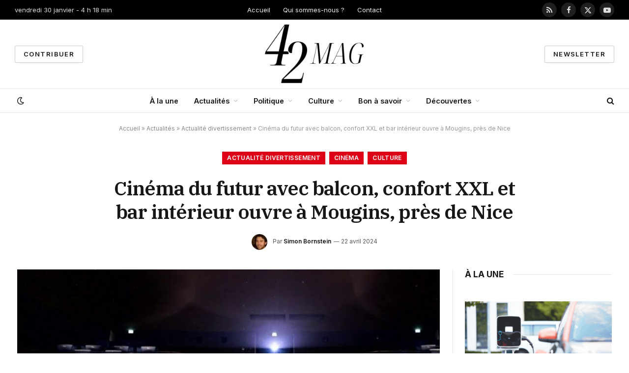

--- FILE ---
content_type: text/html; charset=UTF-8
request_url: https://42mag.fr/2024/04/cinema-du-futur-avec-balcon-confort-xxl-et-bar-interieur-ouvre-a-mougins-pres-de-nice/
body_size: 25407
content:

<!DOCTYPE html>
<html lang="fr-FR" class="s-light site-s-light">

<head>

	<meta charset="UTF-8" />
	<meta name="viewport" content="width=device-width, initial-scale=1" />
	<meta name='robots' content='index, follow, max-image-preview:large, max-snippet:-1, max-video-preview:-1' />
	<style>img:is([sizes="auto" i], [sizes^="auto," i]) { contain-intrinsic-size: 3000px 1500px }</style>
	
	<!-- This site is optimized with the Yoast SEO plugin v22.3 - https://yoast.com/wordpress/plugins/seo/ -->
	<title>Cinéma du futur avec balcon, confort XXL et bar intérieur ouvre à Mougins, près de Nice</title><link rel="preload" as="image" imagesrcset="https://42mag.fr/wp-content/uploads/2024/04/Cinema-du-futur-avec-balcon-confort-XXL-et-bar-interieur-1024x575.jpg 1024w, https://42mag.fr/wp-content/uploads/2024/04/Cinema-du-futur-avec-balcon-confort-XXL-et-bar-interieur-1200x674.jpg 1200w, https://42mag.fr/wp-content/uploads/2024/04/Cinema-du-futur-avec-balcon-confort-XXL-et-bar-interieur.jpg 1500w" imagesizes="(max-width: 801px) 100vw, 801px" /><link rel="preload" as="font" href="https://42mag.fr/wp-content/themes/smart-mag/css/icons/fonts/ts-icons.woff2?v2.8" type="font/woff2" crossorigin="anonymous" />
	<link rel="canonical" href="https://42mag.fr/2024/04/cinema-du-futur-avec-balcon-confort-xxl-et-bar-interieur-ouvre-a-mougins-pres-de-nice/" />
	<meta property="og:locale" content="fr_FR" />
	<meta property="og:type" content="article" />
	<meta property="og:title" content="Cinéma du futur avec balcon, confort XXL et bar intérieur ouvre à Mougins, près de Nice" />
	<meta property="og:description" content="Un nouveau complexe cinématographique verra le jour à Mougins, non loin de Nice. Il sera équipé de balcons, offrira un confort inégalable et on y trouvera même un bar au sein de la salle. Découverte en primauté d&rsquo;un cinéma ultra-moderne à Mougins A Mougins, dans les Alpes-Maritimes, certains visiteurs chanceux ont pu faire l&rsquo;expérience en" />
	<meta property="og:url" content="https://42mag.fr/2024/04/cinema-du-futur-avec-balcon-confort-xxl-et-bar-interieur-ouvre-a-mougins-pres-de-nice/" />
	<meta property="og:site_name" content="42mag.fr" />
	<meta property="article:publisher" content="https://www.facebook.com/42mag.fr" />
	<meta property="article:published_time" content="2024-04-22T14:36:49+00:00" />
	<meta property="article:modified_time" content="2024-04-22T14:36:50+00:00" />
	<meta property="og:image" content="https://42mag.fr/wp-content/uploads/2024/04/Cinema-du-futur-avec-balcon-confort-XXL-et-bar-interieur.jpg" />
	<meta property="og:image:width" content="1500" />
	<meta property="og:image:height" content="843" />
	<meta property="og:image:type" content="image/jpeg" />
	<meta name="author" content="Simon Bornstein" />
	<meta name="twitter:card" content="summary_large_image" />
	<meta name="twitter:creator" content="@42magfr" />
	<meta name="twitter:site" content="@42magfr" />
	<meta name="twitter:label1" content="Écrit par" />
	<meta name="twitter:data1" content="Simon Bornstein" />
	<meta name="twitter:label2" content="Durée de lecture estimée" />
	<meta name="twitter:data2" content="1 minute" />
	<script type="application/ld+json" class="yoast-schema-graph">{"@context":"https://schema.org","@graph":[{"@type":"NewsArticle","@id":"https://42mag.fr/2024/04/cinema-du-futur-avec-balcon-confort-xxl-et-bar-interieur-ouvre-a-mougins-pres-de-nice/#article","isPartOf":{"@id":"https://42mag.fr/2024/04/cinema-du-futur-avec-balcon-confort-xxl-et-bar-interieur-ouvre-a-mougins-pres-de-nice/"},"author":{"name":"Simon Bornstein","@id":"https://42mag.fr/#/schema/person/453f49fd698fafc1e714b493cdca7117"},"headline":"Cinéma du futur avec balcon, confort XXL et bar intérieur ouvre à Mougins, près de Nice","datePublished":"2024-04-22T14:36:49+00:00","dateModified":"2024-04-22T14:36:50+00:00","mainEntityOfPage":{"@id":"https://42mag.fr/2024/04/cinema-du-futur-avec-balcon-confort-xxl-et-bar-interieur-ouvre-a-mougins-pres-de-nice/"},"wordCount":245,"commentCount":0,"publisher":{"@id":"https://42mag.fr/#organization"},"image":{"@id":"https://42mag.fr/2024/04/cinema-du-futur-avec-balcon-confort-xxl-et-bar-interieur-ouvre-a-mougins-pres-de-nice/#primaryimage"},"thumbnailUrl":"https://42mag.fr/wp-content/uploads/2024/04/Cinema-du-futur-avec-balcon-confort-XXL-et-bar-interieur.jpg","keywords":["avec","balcon","bar","cinéma","confort","futur","Intérieur","Mougins","Nice","ouvre","près","XXL"],"articleSection":["Actualité divertissement","Cinéma","Culture"],"inLanguage":"fr-FR","potentialAction":[{"@type":"CommentAction","name":"Comment","target":["https://42mag.fr/2024/04/cinema-du-futur-avec-balcon-confort-xxl-et-bar-interieur-ouvre-a-mougins-pres-de-nice/#respond"]}]},{"@type":"WebPage","@id":"https://42mag.fr/2024/04/cinema-du-futur-avec-balcon-confort-xxl-et-bar-interieur-ouvre-a-mougins-pres-de-nice/","url":"https://42mag.fr/2024/04/cinema-du-futur-avec-balcon-confort-xxl-et-bar-interieur-ouvre-a-mougins-pres-de-nice/","name":"Cinéma du futur avec balcon, confort XXL et bar intérieur ouvre à Mougins, près de Nice","isPartOf":{"@id":"https://42mag.fr/#website"},"primaryImageOfPage":{"@id":"https://42mag.fr/2024/04/cinema-du-futur-avec-balcon-confort-xxl-et-bar-interieur-ouvre-a-mougins-pres-de-nice/#primaryimage"},"image":{"@id":"https://42mag.fr/2024/04/cinema-du-futur-avec-balcon-confort-xxl-et-bar-interieur-ouvre-a-mougins-pres-de-nice/#primaryimage"},"thumbnailUrl":"https://42mag.fr/wp-content/uploads/2024/04/Cinema-du-futur-avec-balcon-confort-XXL-et-bar-interieur.jpg","datePublished":"2024-04-22T14:36:49+00:00","dateModified":"2024-04-22T14:36:50+00:00","breadcrumb":{"@id":"https://42mag.fr/2024/04/cinema-du-futur-avec-balcon-confort-xxl-et-bar-interieur-ouvre-a-mougins-pres-de-nice/#breadcrumb"},"inLanguage":"fr-FR","potentialAction":[{"@type":"ReadAction","target":["https://42mag.fr/2024/04/cinema-du-futur-avec-balcon-confort-xxl-et-bar-interieur-ouvre-a-mougins-pres-de-nice/"]}]},{"@type":"ImageObject","inLanguage":"fr-FR","@id":"https://42mag.fr/2024/04/cinema-du-futur-avec-balcon-confort-xxl-et-bar-interieur-ouvre-a-mougins-pres-de-nice/#primaryimage","url":"https://42mag.fr/wp-content/uploads/2024/04/Cinema-du-futur-avec-balcon-confort-XXL-et-bar-interieur.jpg","contentUrl":"https://42mag.fr/wp-content/uploads/2024/04/Cinema-du-futur-avec-balcon-confort-XXL-et-bar-interieur.jpg","width":1500,"height":843,"caption":"Cinéma : une salle d’un nouveau genre va ouvrir à Mougins Le cinéma du futur va ouvrir à Mougins, près de Nice. Il dispose de balcons, d’un confort XXL et même un bar à l&#039;intérieur de la salle."},{"@type":"BreadcrumbList","@id":"https://42mag.fr/2024/04/cinema-du-futur-avec-balcon-confort-xxl-et-bar-interieur-ouvre-a-mougins-pres-de-nice/#breadcrumb","itemListElement":[{"@type":"ListItem","position":1,"name":"Accueil","item":"https://42mag.fr/"},{"@type":"ListItem","position":2,"name":"Actualités","item":"https://42mag.fr/actu/"},{"@type":"ListItem","position":3,"name":"Actualité divertissement","item":"https://42mag.fr/actu/divertissement/"},{"@type":"ListItem","position":4,"name":"Cinéma du futur avec balcon, confort XXL et bar intérieur ouvre à Mougins, près de Nice"}]},{"@type":"WebSite","@id":"https://42mag.fr/#website","url":"https://42mag.fr/","name":"42mag.fr","description":"De l&#039;actu et du fun !","publisher":{"@id":"https://42mag.fr/#organization"},"potentialAction":[{"@type":"SearchAction","target":{"@type":"EntryPoint","urlTemplate":"https://42mag.fr/?s={search_term_string}"},"query-input":"required name=search_term_string"}],"inLanguage":"fr-FR"},{"@type":"Organization","@id":"https://42mag.fr/#organization","name":"42mag.fr","url":"https://42mag.fr/","logo":{"@type":"ImageObject","inLanguage":"fr-FR","@id":"https://42mag.fr/#/schema/logo/image/","url":"https://42mag.fr/wp-content/uploads/2023/01/42mag.png","contentUrl":"https://42mag.fr/wp-content/uploads/2023/01/42mag.png","width":1250,"height":1250,"caption":"42mag.fr"},"image":{"@id":"https://42mag.fr/#/schema/logo/image/"},"sameAs":["https://www.facebook.com/42mag.fr","https://twitter.com/42magfr","https://www.youtube.com/@42magFr"]},{"@type":"Person","@id":"https://42mag.fr/#/schema/person/453f49fd698fafc1e714b493cdca7117","name":"Simon Bornstein","image":{"@type":"ImageObject","inLanguage":"fr-FR","@id":"https://42mag.fr/#/schema/person/image/","url":"https://42mag.fr/wp-content/uploads/2023/01/cropped-simon-96x96.jpg","contentUrl":"https://42mag.fr/wp-content/uploads/2023/01/cropped-simon-96x96.jpg","caption":"Simon Bornstein"},"description":"Simon Bornstein est un étudiant en journalisme et auteur à succès. Né à Montréal, Canada, Simon a grandi dans une famille où l'on se passionnait pour l'écriture et le journalisme. Il a commencé à écrire à l'âge de dix ans et a publié son premier article à l'âge de seize ans dans un journal local. Après avoir obtenu son diplôme de journalisme de l'Université McGill, il a déménagé à Toronto en 2018 pour poursuivre ses études. Il a été accepté à l'école de journalisme Ryerson University, où il a pu étudier le journalisme de profondeur et le journalisme numérique. Lors de ses études, Simon a réalisé plusieurs projets, dont un mémoire sur l'utilisation des réseaux sociaux par les médias.","url":"https://42mag.fr/author/simon/"}]}</script>
	<!-- / Yoast SEO plugin. -->


<link rel='dns-prefetch' href='//fonts.googleapis.com' />
<link rel="alternate" type="application/rss+xml" title="42mag.fr &raquo; Flux" href="https://42mag.fr/feed/" />
<link rel="alternate" type="application/rss+xml" title="42mag.fr &raquo; Flux des commentaires" href="https://42mag.fr/comments/feed/" />
<link rel="alternate" type="application/rss+xml" title="42mag.fr &raquo; Cinéma du futur avec balcon, confort XXL et bar intérieur ouvre à Mougins, près de Nice Flux des commentaires" href="https://42mag.fr/2024/04/cinema-du-futur-avec-balcon-confort-xxl-et-bar-interieur-ouvre-a-mougins-pres-de-nice/feed/" />
<script type="text/javascript">
/* <![CDATA[ */
window._wpemojiSettings = {"baseUrl":"https:\/\/s.w.org\/images\/core\/emoji\/16.0.1\/72x72\/","ext":".png","svgUrl":"https:\/\/s.w.org\/images\/core\/emoji\/16.0.1\/svg\/","svgExt":".svg","source":{"concatemoji":"https:\/\/42mag.fr\/wp-includes\/js\/wp-emoji-release.min.js?ver=6.8.3"}};
/*! This file is auto-generated */
!function(s,n){var o,i,e;function c(e){try{var t={supportTests:e,timestamp:(new Date).valueOf()};sessionStorage.setItem(o,JSON.stringify(t))}catch(e){}}function p(e,t,n){e.clearRect(0,0,e.canvas.width,e.canvas.height),e.fillText(t,0,0);var t=new Uint32Array(e.getImageData(0,0,e.canvas.width,e.canvas.height).data),a=(e.clearRect(0,0,e.canvas.width,e.canvas.height),e.fillText(n,0,0),new Uint32Array(e.getImageData(0,0,e.canvas.width,e.canvas.height).data));return t.every(function(e,t){return e===a[t]})}function u(e,t){e.clearRect(0,0,e.canvas.width,e.canvas.height),e.fillText(t,0,0);for(var n=e.getImageData(16,16,1,1),a=0;a<n.data.length;a++)if(0!==n.data[a])return!1;return!0}function f(e,t,n,a){switch(t){case"flag":return n(e,"\ud83c\udff3\ufe0f\u200d\u26a7\ufe0f","\ud83c\udff3\ufe0f\u200b\u26a7\ufe0f")?!1:!n(e,"\ud83c\udde8\ud83c\uddf6","\ud83c\udde8\u200b\ud83c\uddf6")&&!n(e,"\ud83c\udff4\udb40\udc67\udb40\udc62\udb40\udc65\udb40\udc6e\udb40\udc67\udb40\udc7f","\ud83c\udff4\u200b\udb40\udc67\u200b\udb40\udc62\u200b\udb40\udc65\u200b\udb40\udc6e\u200b\udb40\udc67\u200b\udb40\udc7f");case"emoji":return!a(e,"\ud83e\udedf")}return!1}function g(e,t,n,a){var r="undefined"!=typeof WorkerGlobalScope&&self instanceof WorkerGlobalScope?new OffscreenCanvas(300,150):s.createElement("canvas"),o=r.getContext("2d",{willReadFrequently:!0}),i=(o.textBaseline="top",o.font="600 32px Arial",{});return e.forEach(function(e){i[e]=t(o,e,n,a)}),i}function t(e){var t=s.createElement("script");t.src=e,t.defer=!0,s.head.appendChild(t)}"undefined"!=typeof Promise&&(o="wpEmojiSettingsSupports",i=["flag","emoji"],n.supports={everything:!0,everythingExceptFlag:!0},e=new Promise(function(e){s.addEventListener("DOMContentLoaded",e,{once:!0})}),new Promise(function(t){var n=function(){try{var e=JSON.parse(sessionStorage.getItem(o));if("object"==typeof e&&"number"==typeof e.timestamp&&(new Date).valueOf()<e.timestamp+604800&&"object"==typeof e.supportTests)return e.supportTests}catch(e){}return null}();if(!n){if("undefined"!=typeof Worker&&"undefined"!=typeof OffscreenCanvas&&"undefined"!=typeof URL&&URL.createObjectURL&&"undefined"!=typeof Blob)try{var e="postMessage("+g.toString()+"("+[JSON.stringify(i),f.toString(),p.toString(),u.toString()].join(",")+"));",a=new Blob([e],{type:"text/javascript"}),r=new Worker(URL.createObjectURL(a),{name:"wpTestEmojiSupports"});return void(r.onmessage=function(e){c(n=e.data),r.terminate(),t(n)})}catch(e){}c(n=g(i,f,p,u))}t(n)}).then(function(e){for(var t in e)n.supports[t]=e[t],n.supports.everything=n.supports.everything&&n.supports[t],"flag"!==t&&(n.supports.everythingExceptFlag=n.supports.everythingExceptFlag&&n.supports[t]);n.supports.everythingExceptFlag=n.supports.everythingExceptFlag&&!n.supports.flag,n.DOMReady=!1,n.readyCallback=function(){n.DOMReady=!0}}).then(function(){return e}).then(function(){var e;n.supports.everything||(n.readyCallback(),(e=n.source||{}).concatemoji?t(e.concatemoji):e.wpemoji&&e.twemoji&&(t(e.twemoji),t(e.wpemoji)))}))}((window,document),window._wpemojiSettings);
/* ]]> */
</script>
<style id='wp-emoji-styles-inline-css' type='text/css'>

	img.wp-smiley, img.emoji {
		display: inline !important;
		border: none !important;
		box-shadow: none !important;
		height: 1em !important;
		width: 1em !important;
		margin: 0 0.07em !important;
		vertical-align: -0.1em !important;
		background: none !important;
		padding: 0 !important;
	}
</style>
<link rel='stylesheet' id='wp-block-library-css' href='https://42mag.fr/wp-includes/css/dist/block-library/style.min.css?ver=6.8.3' type='text/css' media='all' />
<style id='classic-theme-styles-inline-css' type='text/css'>
/*! This file is auto-generated */
.wp-block-button__link{color:#fff;background-color:#32373c;border-radius:9999px;box-shadow:none;text-decoration:none;padding:calc(.667em + 2px) calc(1.333em + 2px);font-size:1.125em}.wp-block-file__button{background:#32373c;color:#fff;text-decoration:none}
</style>
<style id='global-styles-inline-css' type='text/css'>
:root{--wp--preset--aspect-ratio--square: 1;--wp--preset--aspect-ratio--4-3: 4/3;--wp--preset--aspect-ratio--3-4: 3/4;--wp--preset--aspect-ratio--3-2: 3/2;--wp--preset--aspect-ratio--2-3: 2/3;--wp--preset--aspect-ratio--16-9: 16/9;--wp--preset--aspect-ratio--9-16: 9/16;--wp--preset--color--black: #000000;--wp--preset--color--cyan-bluish-gray: #abb8c3;--wp--preset--color--white: #ffffff;--wp--preset--color--pale-pink: #f78da7;--wp--preset--color--vivid-red: #cf2e2e;--wp--preset--color--luminous-vivid-orange: #ff6900;--wp--preset--color--luminous-vivid-amber: #fcb900;--wp--preset--color--light-green-cyan: #7bdcb5;--wp--preset--color--vivid-green-cyan: #00d084;--wp--preset--color--pale-cyan-blue: #8ed1fc;--wp--preset--color--vivid-cyan-blue: #0693e3;--wp--preset--color--vivid-purple: #9b51e0;--wp--preset--gradient--vivid-cyan-blue-to-vivid-purple: linear-gradient(135deg,rgba(6,147,227,1) 0%,rgb(155,81,224) 100%);--wp--preset--gradient--light-green-cyan-to-vivid-green-cyan: linear-gradient(135deg,rgb(122,220,180) 0%,rgb(0,208,130) 100%);--wp--preset--gradient--luminous-vivid-amber-to-luminous-vivid-orange: linear-gradient(135deg,rgba(252,185,0,1) 0%,rgba(255,105,0,1) 100%);--wp--preset--gradient--luminous-vivid-orange-to-vivid-red: linear-gradient(135deg,rgba(255,105,0,1) 0%,rgb(207,46,46) 100%);--wp--preset--gradient--very-light-gray-to-cyan-bluish-gray: linear-gradient(135deg,rgb(238,238,238) 0%,rgb(169,184,195) 100%);--wp--preset--gradient--cool-to-warm-spectrum: linear-gradient(135deg,rgb(74,234,220) 0%,rgb(151,120,209) 20%,rgb(207,42,186) 40%,rgb(238,44,130) 60%,rgb(251,105,98) 80%,rgb(254,248,76) 100%);--wp--preset--gradient--blush-light-purple: linear-gradient(135deg,rgb(255,206,236) 0%,rgb(152,150,240) 100%);--wp--preset--gradient--blush-bordeaux: linear-gradient(135deg,rgb(254,205,165) 0%,rgb(254,45,45) 50%,rgb(107,0,62) 100%);--wp--preset--gradient--luminous-dusk: linear-gradient(135deg,rgb(255,203,112) 0%,rgb(199,81,192) 50%,rgb(65,88,208) 100%);--wp--preset--gradient--pale-ocean: linear-gradient(135deg,rgb(255,245,203) 0%,rgb(182,227,212) 50%,rgb(51,167,181) 100%);--wp--preset--gradient--electric-grass: linear-gradient(135deg,rgb(202,248,128) 0%,rgb(113,206,126) 100%);--wp--preset--gradient--midnight: linear-gradient(135deg,rgb(2,3,129) 0%,rgb(40,116,252) 100%);--wp--preset--font-size--small: 13px;--wp--preset--font-size--medium: 20px;--wp--preset--font-size--large: 36px;--wp--preset--font-size--x-large: 42px;--wp--preset--spacing--20: 0.44rem;--wp--preset--spacing--30: 0.67rem;--wp--preset--spacing--40: 1rem;--wp--preset--spacing--50: 1.5rem;--wp--preset--spacing--60: 2.25rem;--wp--preset--spacing--70: 3.38rem;--wp--preset--spacing--80: 5.06rem;--wp--preset--shadow--natural: 6px 6px 9px rgba(0, 0, 0, 0.2);--wp--preset--shadow--deep: 12px 12px 50px rgba(0, 0, 0, 0.4);--wp--preset--shadow--sharp: 6px 6px 0px rgba(0, 0, 0, 0.2);--wp--preset--shadow--outlined: 6px 6px 0px -3px rgba(255, 255, 255, 1), 6px 6px rgba(0, 0, 0, 1);--wp--preset--shadow--crisp: 6px 6px 0px rgba(0, 0, 0, 1);}:where(.is-layout-flex){gap: 0.5em;}:where(.is-layout-grid){gap: 0.5em;}body .is-layout-flex{display: flex;}.is-layout-flex{flex-wrap: wrap;align-items: center;}.is-layout-flex > :is(*, div){margin: 0;}body .is-layout-grid{display: grid;}.is-layout-grid > :is(*, div){margin: 0;}:where(.wp-block-columns.is-layout-flex){gap: 2em;}:where(.wp-block-columns.is-layout-grid){gap: 2em;}:where(.wp-block-post-template.is-layout-flex){gap: 1.25em;}:where(.wp-block-post-template.is-layout-grid){gap: 1.25em;}.has-black-color{color: var(--wp--preset--color--black) !important;}.has-cyan-bluish-gray-color{color: var(--wp--preset--color--cyan-bluish-gray) !important;}.has-white-color{color: var(--wp--preset--color--white) !important;}.has-pale-pink-color{color: var(--wp--preset--color--pale-pink) !important;}.has-vivid-red-color{color: var(--wp--preset--color--vivid-red) !important;}.has-luminous-vivid-orange-color{color: var(--wp--preset--color--luminous-vivid-orange) !important;}.has-luminous-vivid-amber-color{color: var(--wp--preset--color--luminous-vivid-amber) !important;}.has-light-green-cyan-color{color: var(--wp--preset--color--light-green-cyan) !important;}.has-vivid-green-cyan-color{color: var(--wp--preset--color--vivid-green-cyan) !important;}.has-pale-cyan-blue-color{color: var(--wp--preset--color--pale-cyan-blue) !important;}.has-vivid-cyan-blue-color{color: var(--wp--preset--color--vivid-cyan-blue) !important;}.has-vivid-purple-color{color: var(--wp--preset--color--vivid-purple) !important;}.has-black-background-color{background-color: var(--wp--preset--color--black) !important;}.has-cyan-bluish-gray-background-color{background-color: var(--wp--preset--color--cyan-bluish-gray) !important;}.has-white-background-color{background-color: var(--wp--preset--color--white) !important;}.has-pale-pink-background-color{background-color: var(--wp--preset--color--pale-pink) !important;}.has-vivid-red-background-color{background-color: var(--wp--preset--color--vivid-red) !important;}.has-luminous-vivid-orange-background-color{background-color: var(--wp--preset--color--luminous-vivid-orange) !important;}.has-luminous-vivid-amber-background-color{background-color: var(--wp--preset--color--luminous-vivid-amber) !important;}.has-light-green-cyan-background-color{background-color: var(--wp--preset--color--light-green-cyan) !important;}.has-vivid-green-cyan-background-color{background-color: var(--wp--preset--color--vivid-green-cyan) !important;}.has-pale-cyan-blue-background-color{background-color: var(--wp--preset--color--pale-cyan-blue) !important;}.has-vivid-cyan-blue-background-color{background-color: var(--wp--preset--color--vivid-cyan-blue) !important;}.has-vivid-purple-background-color{background-color: var(--wp--preset--color--vivid-purple) !important;}.has-black-border-color{border-color: var(--wp--preset--color--black) !important;}.has-cyan-bluish-gray-border-color{border-color: var(--wp--preset--color--cyan-bluish-gray) !important;}.has-white-border-color{border-color: var(--wp--preset--color--white) !important;}.has-pale-pink-border-color{border-color: var(--wp--preset--color--pale-pink) !important;}.has-vivid-red-border-color{border-color: var(--wp--preset--color--vivid-red) !important;}.has-luminous-vivid-orange-border-color{border-color: var(--wp--preset--color--luminous-vivid-orange) !important;}.has-luminous-vivid-amber-border-color{border-color: var(--wp--preset--color--luminous-vivid-amber) !important;}.has-light-green-cyan-border-color{border-color: var(--wp--preset--color--light-green-cyan) !important;}.has-vivid-green-cyan-border-color{border-color: var(--wp--preset--color--vivid-green-cyan) !important;}.has-pale-cyan-blue-border-color{border-color: var(--wp--preset--color--pale-cyan-blue) !important;}.has-vivid-cyan-blue-border-color{border-color: var(--wp--preset--color--vivid-cyan-blue) !important;}.has-vivid-purple-border-color{border-color: var(--wp--preset--color--vivid-purple) !important;}.has-vivid-cyan-blue-to-vivid-purple-gradient-background{background: var(--wp--preset--gradient--vivid-cyan-blue-to-vivid-purple) !important;}.has-light-green-cyan-to-vivid-green-cyan-gradient-background{background: var(--wp--preset--gradient--light-green-cyan-to-vivid-green-cyan) !important;}.has-luminous-vivid-amber-to-luminous-vivid-orange-gradient-background{background: var(--wp--preset--gradient--luminous-vivid-amber-to-luminous-vivid-orange) !important;}.has-luminous-vivid-orange-to-vivid-red-gradient-background{background: var(--wp--preset--gradient--luminous-vivid-orange-to-vivid-red) !important;}.has-very-light-gray-to-cyan-bluish-gray-gradient-background{background: var(--wp--preset--gradient--very-light-gray-to-cyan-bluish-gray) !important;}.has-cool-to-warm-spectrum-gradient-background{background: var(--wp--preset--gradient--cool-to-warm-spectrum) !important;}.has-blush-light-purple-gradient-background{background: var(--wp--preset--gradient--blush-light-purple) !important;}.has-blush-bordeaux-gradient-background{background: var(--wp--preset--gradient--blush-bordeaux) !important;}.has-luminous-dusk-gradient-background{background: var(--wp--preset--gradient--luminous-dusk) !important;}.has-pale-ocean-gradient-background{background: var(--wp--preset--gradient--pale-ocean) !important;}.has-electric-grass-gradient-background{background: var(--wp--preset--gradient--electric-grass) !important;}.has-midnight-gradient-background{background: var(--wp--preset--gradient--midnight) !important;}.has-small-font-size{font-size: var(--wp--preset--font-size--small) !important;}.has-medium-font-size{font-size: var(--wp--preset--font-size--medium) !important;}.has-large-font-size{font-size: var(--wp--preset--font-size--large) !important;}.has-x-large-font-size{font-size: var(--wp--preset--font-size--x-large) !important;}
:where(.wp-block-post-template.is-layout-flex){gap: 1.25em;}:where(.wp-block-post-template.is-layout-grid){gap: 1.25em;}
:where(.wp-block-columns.is-layout-flex){gap: 2em;}:where(.wp-block-columns.is-layout-grid){gap: 2em;}
:root :where(.wp-block-pullquote){font-size: 1.5em;line-height: 1.6;}
</style>
<link rel='stylesheet' id='contact-form-7-css' href='https://42mag.fr/wp-content/plugins/contact-form-7/includes/css/styles.css?ver=5.9.3' type='text/css' media='all' />
<link rel='stylesheet' id='wp_automatic_gallery_style-css' href='https://42mag.fr/wp-content/plugins/wp-automatic/css/wp-automatic.css?ver=1.0.0' type='text/css' media='all' />
<link rel='stylesheet' id='ez-toc-css' href='https://42mag.fr/wp-content/plugins/easy-table-of-contents/assets/css/screen.min.css?ver=2.0.64' type='text/css' media='all' />
<style id='ez-toc-inline-css' type='text/css'>
div#ez-toc-container .ez-toc-title {font-size: 120%;}div#ez-toc-container .ez-toc-title {font-weight: 500;}div#ez-toc-container ul li {font-size: 95%;}div#ez-toc-container ul li {font-weight: 500;}div#ez-toc-container nav ul ul li {font-size: 90%;}
</style>
<link rel='stylesheet' id='elementor-frontend-css' href='https://42mag.fr/wp-content/plugins/elementor/assets/css/frontend-lite.min.css?ver=3.20.3' type='text/css' media='all' />
<link rel='stylesheet' id='swiper-css' href='https://42mag.fr/wp-content/plugins/elementor/assets/lib/swiper/v8/css/swiper.min.css?ver=8.4.5' type='text/css' media='all' />
<link rel='stylesheet' id='elementor-post-83342-css' href='https://42mag.fr/wp-content/uploads/elementor/css/post-83342.css?ver=1769616149' type='text/css' media='all' />
<link rel='stylesheet' id='elementor-post-10382-css' href='https://42mag.fr/wp-content/uploads/elementor/css/post-10382.css?ver=1769616149' type='text/css' media='all' />
<link rel='stylesheet' id='smartmag-core-css' href='https://42mag.fr/wp-content/themes/smart-mag/style.css?ver=10.0.0' type='text/css' media='all' />
<style id='smartmag-core-inline-css' type='text/css'>
:root { --c-main: #dd0017;
--c-main-rgb: 221,0,23;
--text-font: "Inter", system-ui, -apple-system, "Segoe UI", Arial, sans-serif;
--body-font: "Inter", system-ui, -apple-system, "Segoe UI", Arial, sans-serif;
--title-font: "IBM Plex Serif", Georgia, serif;
--title-size-n: 17px;
--title-size-m: 18px;
--title-size-l: 20px;
--main-width: 1220px;
--p-title-space: 7px;
--excerpt-mt: 13px;
--excerpt-size: 14px; }
.post-title:not(._) { letter-spacing: -0.025em; }
:root { --sidebar-width: 300px; }
.ts-row, .has-el-gap { --sidebar-c-width: calc(var(--sidebar-width) + var(--grid-gutter-h) + var(--sidebar-c-pad)); }
:root { --sidebar-pad: 32px; --sidebar-sep-pad: 32px; }
.main-wrap > .main { margin-top: 30px; }
.smart-head-main .smart-head-mid { --head-h: 140px; }
.smart-head-main .smart-head-bot { --head-h: 50px; border-top-width: 1px; border-top-color: #e8e8e8; }
.s-dark .smart-head-main .smart-head-bot,
.smart-head-main .s-dark.smart-head-bot { border-top-color: #e8e8e8; }
.smart-head-main .smart-head-bot { border-bottom-width: 1px; border-bottom-color: #e8e8e8; }
.s-dark .smart-head-main .smart-head-bot,
.smart-head-main .s-dark.smart-head-bot { border-bottom-color: #e8e8e8; }
.navigation-main .menu > li > a { font-size: 14.4px; font-weight: 600; }
.navigation-main .menu > li li a { font-size: 13px; }
.navigation-main { --nav-items-space: 16px; }
.s-dark .navigation { --c-nav-hov-bg: #ffffff; }
.mobile-menu { font-size: 15px; }
.smart-head-main .spc-social { --spc-social-fs: 15px; --spc-social-size: 30px; }
.smart-head-main .hamburger-icon { width: 18px; }
.trending-ticker .heading { color: #f7f7f7; font-size: 13.8px; font-weight: 600; letter-spacing: .02em; }
.trending-ticker .post-link { font-size: 13.8px; }
.trending-ticker { --max-width: 500px; }
.post-meta .meta-item, .post-meta .text-in { font-size: 11px; }
.post-meta .text-in, .post-meta .post-cat > a { font-size: 11px; }
.post-meta .post-cat > a { font-weight: 600; text-transform: uppercase; letter-spacing: .02em; }
.post-meta .post-author > a { font-weight: 600; }
.block-head-f .heading { font-size: 16px; font-weight: 800; text-transform: uppercase; letter-spacing: .03em; }
.block-head-f { --space-below: 15px; --line-weight: 2px; --c-border: #ffffff; }
.s-dark .block-head-f { --c-border: #151516; }
.loop-grid-base .media { margin-bottom: 13px; }
.list-post { --list-p-media-width: 30%; --list-p-media-max-width: 85%; }
.loop-small .ratio-is-custom { padding-bottom: calc(100% / 1.1); }
.loop-small .media:not(i) { max-width: 75px; }
.post-meta-single .meta-item, .post-meta-single .text-in { font-size: 12px; }
.the-post-header .post-meta .post-title { font-weight: 600; }
.entry-content { font-family: "IBM Plex Serif", Georgia, serif; font-size: 17px; }
.site-s-light .entry-content { color: #000000; }
:where(.entry-content) a { text-decoration: underline; text-underline-offset: 4px; text-decoration-thickness: 2px; }
.post-share-float .share-text { font-size: 10px; }
.post-share-float .service { width: 38px; height: 38px; margin-bottom: 8px; border-radius: 50px; font-size: 16px; }
.s-post-modern .post-content-wrap { display: grid; grid-template-columns: minmax(0, 1fr); }
.s-post-modern .entry-content { max-width: min(100%, calc(700px + var(--p-spacious-pad)*2)); justify-self: center; }
.s-head-large .sub-title { font-size: 17px; }
.site-s-light .s-head-large .sub-title { color: #515151; }
.site-s-light .s-head-large .post-meta { --c-post-meta: #565656; }
.s-post-large .post-content-wrap { display: grid; grid-template-columns: minmax(0, 1fr); }
.s-post-large .entry-content { max-width: min(100%, calc(700px + var(--p-spacious-pad)*2)); justify-self: center; }
.category .feat-grid { --grid-gap: 5px; }
.a-wrap-2:not(._) { padding-top: 17px; padding-bottom: 17px; padding-left: 15px; padding-right: 15px; margin-top: 0px; margin-bottom: 0px; }
@media (min-width: 1200px) { .trending-ticker .heading { margin-right: 30px; }
.s-head-large .post-title { font-size: 40px; } }
@media (min-width: 940px) and (max-width: 1200px) { :root { --sidebar-width: 280px; }
.ts-row, .has-el-gap { --sidebar-c-width: calc(var(--sidebar-width) + var(--grid-gutter-h) + var(--sidebar-c-pad)); }
.navigation-main .menu > li > a { font-size: calc(10px + (14.4px - 10px) * .7); }
.trending-ticker { --max-width: 400px; } }
@media (max-width: 767px) { .s-head-large .post-title { font-size: 29px; } }


</style>
<link rel='stylesheet' id='smartmag-magnific-popup-css' href='https://42mag.fr/wp-content/themes/smart-mag/css/lightbox.css?ver=10.0.0' type='text/css' media='all' />
<link rel='stylesheet' id='smartmag-icons-css' href='https://42mag.fr/wp-content/themes/smart-mag/css/icons/icons.css?ver=10.0.0' type='text/css' media='all' />
<link rel='stylesheet' id='popup-maker-site-css' href='//42mag.fr/wp-content/uploads/pum/pum-site-styles.css?generated=1711723589&#038;ver=1.18.5' type='text/css' media='all' />
<link rel='stylesheet' id='smartmag-gfonts-custom-css' href='https://fonts.googleapis.com/css?family=Inter%3A400%2C500%2C600%2C700%7CIBM+Plex+Serif%3A400%2C500%2C600%2C700&#038;display=swap' type='text/css' media='all' />
<script type="text/javascript" src="https://42mag.fr/wp-includes/js/jquery/jquery.min.js?ver=3.7.1" id="jquery-core-js"></script>
<script type="text/javascript" src="https://42mag.fr/wp-includes/js/jquery/jquery-migrate.min.js?ver=3.4.1" id="jquery-migrate-js"></script>
<script type="text/javascript" src="https://42mag.fr/wp-content/plugins/wp-automatic/js/main-front.js?ver=6.8.3" id="wp_automatic_gallery-js"></script>
<link rel="https://api.w.org/" href="https://42mag.fr/wp-json/" /><link rel="alternate" title="JSON" type="application/json" href="https://42mag.fr/wp-json/wp/v2/posts/44551" /><link rel="EditURI" type="application/rsd+xml" title="RSD" href="https://42mag.fr/xmlrpc.php?rsd" />
<link rel='shortlink' href='https://42mag.fr/?p=44551' />
<link rel="alternate" title="oEmbed (JSON)" type="application/json+oembed" href="https://42mag.fr/wp-json/oembed/1.0/embed?url=https%3A%2F%2F42mag.fr%2F2024%2F04%2Fcinema-du-futur-avec-balcon-confort-xxl-et-bar-interieur-ouvre-a-mougins-pres-de-nice%2F" />
<link rel="alternate" title="oEmbed (XML)" type="text/xml+oembed" href="https://42mag.fr/wp-json/oembed/1.0/embed?url=https%3A%2F%2F42mag.fr%2F2024%2F04%2Fcinema-du-futur-avec-balcon-confort-xxl-et-bar-interieur-ouvre-a-mougins-pres-de-nice%2F&#038;format=xml" />

		<script>
		var BunyadSchemeKey = 'bunyad-scheme';
		(() => {
			const d = document.documentElement;
			const c = d.classList;
			var scheme = localStorage.getItem(BunyadSchemeKey);
			
			if (scheme) {
				d.dataset.origClass = c;
				scheme === 'dark' ? c.remove('s-light', 'site-s-light') : c.remove('s-dark', 'site-s-dark');
				c.add('site-s-' + scheme, 's-' + scheme);
			}
		})();
		</script>
		<meta name="generator" content="Elementor 3.20.3; features: e_optimized_assets_loading, e_optimized_css_loading, additional_custom_breakpoints, block_editor_assets_optimize, e_image_loading_optimization; settings: css_print_method-external, google_font-enabled, font_display-swap">
<!-- Google tag (gtag.js) -->
<script async src="https://www.googletagmanager.com/gtag/js?id=G-K5SVEBG68E"></script>
<script>
  window.dataLayer = window.dataLayer || [];
  function gtag(){dataLayer.push(arguments);}
  gtag('js', new Date());

  gtag('config', 'G-K5SVEBG68E');
</script><link rel="icon" href="https://42mag.fr/wp-content/uploads/2023/01/cropped-favicon-32x32.png" sizes="32x32" />
<link rel="icon" href="https://42mag.fr/wp-content/uploads/2023/01/cropped-favicon-192x192.png" sizes="192x192" />
<link rel="apple-touch-icon" href="https://42mag.fr/wp-content/uploads/2023/01/cropped-favicon-180x180.png" />
<meta name="msapplication-TileImage" content="https://42mag.fr/wp-content/uploads/2023/01/cropped-favicon-270x270.png" />


</head>

<body data-rsssl=1 class="wp-singular post-template-default single single-post postid-44551 single-format-standard wp-custom-logo wp-theme-smart-mag right-sidebar post-layout-large-center post-cat-49 has-lb has-lb-sm has-sb-sep layout-normal elementor-default elementor-kit-83342">



<div class="main-wrap">

	
<div class="off-canvas-backdrop"></div>
<div class="mobile-menu-container off-canvas s-dark hide-menu-lg" id="off-canvas">

	<div class="off-canvas-head">
		<a href="#" class="close">
			<span class="visuallyhidden">Close Menu</span>
			<i class="tsi tsi-times"></i>
		</a>

		<div class="ts-logo">
			<img class="logo-mobile logo-image logo-image-dark" src="https://42mag.fr/wp-content/uploads/2023/01/42mag-2-1-e1673563921522.png" width="250" height="142" alt="42mag.fr"/><img class="logo-mobile logo-image" src="https://42mag.fr/wp-content/uploads/2023/01/42mag-1-e1673563885359.png" width="250" height="143" alt="42mag.fr"/>		</div>
	</div>

	<div class="off-canvas-content">

		
			<ul id="menu-main-menu" class="mobile-menu"><li id="menu-item-12467" class="menu-item menu-item-type-taxonomy menu-item-object-category menu-item-12467"><a href="https://42mag.fr/a-la-une/">À la une</a></li>
<li id="menu-item-10554" class="menu-item menu-item-type-taxonomy menu-item-object-category current-post-ancestor menu-item-has-children menu-item-10554"><a href="https://42mag.fr/actu/">Actualités</a>
<ul class="sub-menu">
	<li id="menu-item-10556" class="menu-item menu-item-type-taxonomy menu-item-object-category menu-item-10556"><a href="https://42mag.fr/actu/high-tech/">High-tech</a></li>
	<li id="menu-item-10558" class="menu-item menu-item-type-taxonomy menu-item-object-category menu-item-10558"><a href="https://42mag.fr/actu/people/">People</a></li>
	<li id="menu-item-10555" class="menu-item menu-item-type-taxonomy menu-item-object-category current-post-ancestor current-menu-parent current-post-parent menu-item-10555"><a href="https://42mag.fr/actu/divertissement/">Divertissement</a></li>
	<li id="menu-item-10557" class="menu-item menu-item-type-taxonomy menu-item-object-category menu-item-10557"><a href="https://42mag.fr/actu/insolite/">Insolite</a></li>
</ul>
</li>
<li id="menu-item-12546" class="menu-item menu-item-type-taxonomy menu-item-object-category menu-item-has-children menu-item-12546"><a href="https://42mag.fr/politique/">Politique</a>
<ul class="sub-menu">
	<li id="menu-item-12577" class="menu-item menu-item-type-taxonomy menu-item-object-category menu-item-12577"><a href="https://42mag.fr/politique/economie/">Économie</a></li>
	<li id="menu-item-12576" class="menu-item menu-item-type-taxonomy menu-item-object-category menu-item-12576"><a href="https://42mag.fr/politique/ecologie/">Écologie</a></li>
	<li id="menu-item-12578" class="menu-item menu-item-type-taxonomy menu-item-object-category menu-item-12578"><a href="https://42mag.fr/politique/france/">France</a></li>
	<li id="menu-item-12581" class="menu-item menu-item-type-taxonomy menu-item-object-category menu-item-12581"><a href="https://42mag.fr/politique/monde/">Monde</a></li>
	<li id="menu-item-12580" class="menu-item menu-item-type-taxonomy menu-item-object-category menu-item-12580"><a href="https://42mag.fr/politique/medias/">Médias</a></li>
	<li id="menu-item-12582" class="menu-item menu-item-type-taxonomy menu-item-object-category menu-item-12582"><a href="https://42mag.fr/politique/sciences-et-futur/">Sciences et futur</a></li>
	<li id="menu-item-12579" class="menu-item menu-item-type-taxonomy menu-item-object-category menu-item-12579"><a href="https://42mag.fr/politique/hack/">Hack</a></li>
</ul>
</li>
<li id="menu-item-12545" class="menu-item menu-item-type-taxonomy menu-item-object-category current-post-ancestor current-menu-parent current-post-parent menu-item-has-children menu-item-12545"><a href="https://42mag.fr/culture/">Culture</a>
<ul class="sub-menu">
	<li id="menu-item-12569" class="menu-item menu-item-type-taxonomy menu-item-object-category menu-item-12569"><a href="https://42mag.fr/culture/arts-et-litterature/">Arts et littérature</a></li>
	<li id="menu-item-12570" class="menu-item menu-item-type-taxonomy menu-item-object-category current-post-ancestor current-menu-parent current-post-parent menu-item-12570"><a href="https://42mag.fr/culture/cinema/">Cinéma</a></li>
	<li id="menu-item-12572" class="menu-item menu-item-type-taxonomy menu-item-object-category menu-item-12572"><a href="https://42mag.fr/culture/musique/">Musique</a></li>
	<li id="menu-item-12571" class="menu-item menu-item-type-taxonomy menu-item-object-category menu-item-12571"><a href="https://42mag.fr/culture/loisirs/">Loisirs</a></li>
	<li id="menu-item-12573" class="menu-item menu-item-type-taxonomy menu-item-object-category menu-item-12573"><a href="https://42mag.fr/culture/pensee/">Pensée</a></li>
	<li id="menu-item-12575" class="menu-item menu-item-type-taxonomy menu-item-object-category menu-item-12575"><a href="https://42mag.fr/culture/sport/">Sport</a></li>
</ul>
</li>
<li id="menu-item-10560" class="menu-item menu-item-type-taxonomy menu-item-object-category menu-item-has-children menu-item-10560"><a href="https://42mag.fr/savoir/">Bon à savoir</a>
<ul class="sub-menu">
	<li id="menu-item-12564" class="menu-item menu-item-type-taxonomy menu-item-object-category menu-item-12564"><a href="https://42mag.fr/savoir/automobile/">Automobile</a></li>
	<li id="menu-item-12565" class="menu-item menu-item-type-taxonomy menu-item-object-category menu-item-12565"><a href="https://42mag.fr/savoir/bricolage/">Bricolage</a></li>
	<li id="menu-item-12566" class="menu-item menu-item-type-taxonomy menu-item-object-category menu-item-12566"><a href="https://42mag.fr/savoir/cuisine/">Cuisine</a></li>
	<li id="menu-item-12479" class="menu-item menu-item-type-taxonomy menu-item-object-category menu-item-12479"><a href="https://42mag.fr/savoir/pratique/">Pratique</a></li>
	<li id="menu-item-12568" class="menu-item menu-item-type-taxonomy menu-item-object-category menu-item-12568"><a href="https://42mag.fr/savoir/sante/">Santé</a></li>
	<li id="menu-item-10562" class="menu-item menu-item-type-taxonomy menu-item-object-category menu-item-10562"><a href="https://42mag.fr/savoir/le-saviez-vous/">Le saviez-vous ?</a></li>
	<li id="menu-item-10561" class="menu-item menu-item-type-taxonomy menu-item-object-category menu-item-10561"><a href="https://42mag.fr/savoir/etudes/">Études</a></li>
	<li id="menu-item-10563" class="menu-item menu-item-type-taxonomy menu-item-object-category menu-item-10563"><a href="https://42mag.fr/savoir/records/">Records</a></li>
</ul>
</li>
<li id="menu-item-10564" class="menu-item menu-item-type-taxonomy menu-item-object-category menu-item-has-children menu-item-10564"><a href="https://42mag.fr/decouverte/">Découvertes</a>
<ul class="sub-menu">
	<li id="menu-item-10566" class="menu-item menu-item-type-taxonomy menu-item-object-category menu-item-10566"><a href="https://42mag.fr/decouverte/geekeries/">Geekeries</a></li>
	<li id="menu-item-10567" class="menu-item menu-item-type-taxonomy menu-item-object-category menu-item-10567"><a href="https://42mag.fr/decouverte/humour/">Humour</a></li>
	<li id="menu-item-10565" class="menu-item menu-item-type-taxonomy menu-item-object-category menu-item-10565"><a href="https://42mag.fr/decouverte/fun/">Fun</a></li>
	<li id="menu-item-10559" class="menu-item menu-item-type-taxonomy menu-item-object-category menu-item-10559"><a href="https://42mag.fr/decouverte/blagues/">Blagues &amp; histoires drôles</a></li>
	<li id="menu-item-12478" class="menu-item menu-item-type-taxonomy menu-item-object-category menu-item-12478"><a href="https://42mag.fr/decouverte/jeux/">Jeux</a></li>
	<li id="menu-item-10570" class="menu-item menu-item-type-taxonomy menu-item-object-category menu-item-10570"><a href="https://42mag.fr/decouverte/videos/">Vidéos</a></li>
	<li id="menu-item-12561" class="menu-item menu-item-type-taxonomy menu-item-object-category menu-item-12561"><a href="https://42mag.fr/decouverte/interviews/">Interviews</a></li>
	<li id="menu-item-10569" class="menu-item menu-item-type-taxonomy menu-item-object-category menu-item-10569"><a href="https://42mag.fr/decouverte/shopping/">Shopping geek &amp; WTF</a></li>
</ul>
</li>
</ul>
		
					<div class="off-canvas-widgets">
				<div id="search-3" class="widget widget_search"><form role="search" method="get" class="search-form" action="https://42mag.fr/">
				<label>
					<span class="screen-reader-text">Rechercher :</span>
					<input type="search" class="search-field" placeholder="Rechercher…" value="" name="s" />
				</label>
				<input type="submit" class="search-submit" value="Rechercher" />
			</form></div>			</div>
		
		
		<div class="spc-social-block spc-social spc-social-b smart-head-social">
		
			
				<a href="https://42mag.fr/feed/" class="link service s-rss" target="_blank" rel="nofollow noopener">
					<i class="icon tsi tsi-rss"></i>					<span class="visuallyhidden">RSS</span>
				</a>
									
			
				<a href="https://www.facebook.com/42mag.fr" class="link service s-facebook" target="_blank" rel="nofollow noopener">
					<i class="icon tsi tsi-facebook"></i>					<span class="visuallyhidden">Facebook</span>
				</a>
									
			
				<a href="https://twitter.com/42magfr" class="link service s-twitter" target="_blank" rel="nofollow noopener">
					<i class="icon tsi tsi-twitter"></i>					<span class="visuallyhidden">X (Twitter)</span>
				</a>
									
			
				<a href="https://www.youtube.com/@42magFr" class="link service s-youtube" target="_blank" rel="nofollow noopener">
					<i class="icon tsi tsi-youtube-play"></i>					<span class="visuallyhidden">YouTube</span>
				</a>
									
			
		</div>

		
	</div>

</div>
<div class="smart-head smart-head-a smart-head-main" id="smart-head" data-sticky="auto" data-sticky-type="smart" data-sticky-full>
	
	<div class="smart-head-row smart-head-top smart-head-row-3 s-dark smart-head-row-full">

		<div class="inner wrap">

							
				<div class="items items-left ">
				
<span class="h-date">
	vendredi 30 janvier - 4 h 18 min</span>				</div>

							
				<div class="items items-center ">
					<div class="nav-wrap">
		<nav class="navigation navigation-small nav-hov-a">
			<ul id="menu-top-links" class="menu"><li id="menu-item-10580" class="menu-item menu-item-type-post_type menu-item-object-page menu-item-home menu-item-10580"><a rel="nofollow" href="https://42mag.fr/">Accueil</a></li>
<li id="menu-item-10920" class="menu-item menu-item-type-post_type menu-item-object-page menu-item-10920"><a href="https://42mag.fr/a-propos/">Qui sommes-nous ?</a></li>
<li id="menu-item-10579" class="menu-item menu-item-type-post_type menu-item-object-page menu-item-10579"><a href="https://42mag.fr/contact/">Contact</a></li>
</ul>		</nav>
	</div>
				</div>

							
				<div class="items items-right ">
				
		<div class="spc-social-block spc-social spc-social-b smart-head-social">
		
			
				<a href="https://42mag.fr/feed/" class="link service s-rss" target="_blank" rel="nofollow noopener">
					<i class="icon tsi tsi-rss"></i>					<span class="visuallyhidden">RSS</span>
				</a>
									
			
				<a href="https://www.facebook.com/42mag.fr" class="link service s-facebook" target="_blank" rel="nofollow noopener">
					<i class="icon tsi tsi-facebook"></i>					<span class="visuallyhidden">Facebook</span>
				</a>
									
			
				<a href="https://twitter.com/42magfr" class="link service s-twitter" target="_blank" rel="nofollow noopener">
					<i class="icon tsi tsi-twitter"></i>					<span class="visuallyhidden">X (Twitter)</span>
				</a>
									
			
				<a href="https://www.youtube.com/@42magFr" class="link service s-youtube" target="_blank" rel="nofollow noopener">
					<i class="icon tsi tsi-youtube-play"></i>					<span class="visuallyhidden">YouTube</span>
				</a>
									
			
		</div>

						</div>

						
		</div>
	</div>

	
	<div class="smart-head-row smart-head-mid smart-head-row-3 is-light smart-head-row-full">

		<div class="inner wrap">

							
				<div class="items items-left ">
				
	<a href="https://42mag.fr/devenir-redacteur/" class="ts-button ts-button-alt ts-button1">
		Contribuer	</a>
				</div>

							
				<div class="items items-center ">
					<a href="https://42mag.fr/" title="42mag.fr" rel="home" class="logo-link ts-logo logo-is-image">
		<span>
			
				
					<img src="https://42mag.fr/wp-content/uploads/2023/01/42mag-2-1-e1673563921522.png" class="logo-image logo-image-dark" alt="42mag.fr" width="500" height="284"/><img src="https://42mag.fr/wp-content/uploads/2023/01/42mag-1-e1673563885359.png" class="logo-image" alt="42mag.fr" width="500" height="285"/>
									 
					</span>
	</a>				</div>

							
				<div class="items items-right ">
				
	<a href="#" class="ts-button ts-button-alt ts-button2">
		Newsletter	</a>
				</div>

						
		</div>
	</div>

	
	<div class="smart-head-row smart-head-bot smart-head-row-3 is-light has-center-nav smart-head-row-full">

		<div class="inner wrap">

							
				<div class="items items-left ">
				
<div class="scheme-switcher has-icon-only">
	<a href="#" class="toggle is-icon toggle-dark" title="Passer en mode sombre (reposer vos yeux)">
		<i class="icon tsi tsi-moon"></i>
	</a>
	<a href="#" class="toggle is-icon toggle-light" title="Revenir en mode clair">
		<i class="icon tsi tsi-bright"></i>
	</a>
</div>				</div>

							
				<div class="items items-center ">
					<div class="nav-wrap">
		<nav class="navigation navigation-main nav-hov-a">
			<ul id="menu-main-menu-1" class="menu"><li class="menu-item menu-item-type-taxonomy menu-item-object-category menu-cat-504 menu-item-12467"><a href="https://42mag.fr/a-la-une/">À la une</a></li>
<li class="menu-item menu-item-type-taxonomy menu-item-object-category current-post-ancestor menu-item-has-children menu-cat-2 menu-item-10554"><a href="https://42mag.fr/actu/">Actualités</a>
<ul class="sub-menu">
	<li class="menu-item menu-item-type-taxonomy menu-item-object-category menu-cat-12 menu-item-10556"><a href="https://42mag.fr/actu/high-tech/">High-tech</a></li>
	<li class="menu-item menu-item-type-taxonomy menu-item-object-category menu-cat-4 menu-item-10558"><a href="https://42mag.fr/actu/people/">People</a></li>
	<li class="menu-item menu-item-type-taxonomy menu-item-object-category current-post-ancestor current-menu-parent current-post-parent menu-cat-49 menu-item-10555"><a href="https://42mag.fr/actu/divertissement/">Divertissement</a></li>
	<li class="menu-item menu-item-type-taxonomy menu-item-object-category menu-cat-8 menu-item-10557"><a href="https://42mag.fr/actu/insolite/">Insolite</a></li>
</ul>
</li>
<li class="menu-item menu-item-type-taxonomy menu-item-object-category menu-item-has-children menu-cat-515 menu-item-12546"><a href="https://42mag.fr/politique/">Politique</a>
<ul class="sub-menu">
	<li class="menu-item menu-item-type-taxonomy menu-item-object-category menu-cat-519 menu-item-12577"><a href="https://42mag.fr/politique/economie/">Économie</a></li>
	<li class="menu-item menu-item-type-taxonomy menu-item-object-category menu-cat-520 menu-item-12576"><a href="https://42mag.fr/politique/ecologie/">Écologie</a></li>
	<li class="menu-item menu-item-type-taxonomy menu-item-object-category menu-cat-517 menu-item-12578"><a href="https://42mag.fr/politique/france/">France</a></li>
	<li class="menu-item menu-item-type-taxonomy menu-item-object-category menu-cat-518 menu-item-12581"><a href="https://42mag.fr/politique/monde/">Monde</a></li>
	<li class="menu-item menu-item-type-taxonomy menu-item-object-category menu-cat-521 menu-item-12580"><a href="https://42mag.fr/politique/medias/">Médias</a></li>
	<li class="menu-item menu-item-type-taxonomy menu-item-object-category menu-cat-522 menu-item-12582"><a href="https://42mag.fr/politique/sciences-et-futur/">Sciences et futur</a></li>
	<li class="menu-item menu-item-type-taxonomy menu-item-object-category menu-cat-523 menu-item-12579"><a href="https://42mag.fr/politique/hack/">Hack</a></li>
</ul>
</li>
<li class="menu-item menu-item-type-taxonomy menu-item-object-category current-post-ancestor current-menu-parent current-post-parent menu-item-has-children menu-cat-510 menu-item-12545"><a href="https://42mag.fr/culture/">Culture</a>
<ul class="sub-menu">
	<li class="menu-item menu-item-type-taxonomy menu-item-object-category menu-cat-527 menu-item-12569"><a href="https://42mag.fr/culture/arts-et-litterature/">Arts et littérature</a></li>
	<li class="menu-item menu-item-type-taxonomy menu-item-object-category current-post-ancestor current-menu-parent current-post-parent menu-cat-526 menu-item-12570"><a href="https://42mag.fr/culture/cinema/">Cinéma</a></li>
	<li class="menu-item menu-item-type-taxonomy menu-item-object-category menu-cat-511 menu-item-12572"><a href="https://42mag.fr/culture/musique/">Musique</a></li>
	<li class="menu-item menu-item-type-taxonomy menu-item-object-category menu-cat-516 menu-item-12571"><a href="https://42mag.fr/culture/loisirs/">Loisirs</a></li>
	<li class="menu-item menu-item-type-taxonomy menu-item-object-category menu-cat-528 menu-item-12573"><a href="https://42mag.fr/culture/pensee/">Pensée</a></li>
	<li class="menu-item menu-item-type-taxonomy menu-item-object-category menu-cat-529 menu-item-12575"><a href="https://42mag.fr/culture/sport/">Sport</a></li>
</ul>
</li>
<li class="menu-item menu-item-type-taxonomy menu-item-object-category menu-item-has-children menu-cat-3 menu-item-10560"><a href="https://42mag.fr/savoir/">Bon à savoir</a>
<ul class="sub-menu">
	<li class="menu-item menu-item-type-taxonomy menu-item-object-category menu-cat-512 menu-item-12564"><a href="https://42mag.fr/savoir/automobile/">Automobile</a></li>
	<li class="menu-item menu-item-type-taxonomy menu-item-object-category menu-cat-509 menu-item-12565"><a href="https://42mag.fr/savoir/bricolage/">Bricolage</a></li>
	<li class="menu-item menu-item-type-taxonomy menu-item-object-category menu-cat-514 menu-item-12566"><a href="https://42mag.fr/savoir/cuisine/">Cuisine</a></li>
	<li class="menu-item menu-item-type-taxonomy menu-item-object-category menu-cat-507 menu-item-12479"><a href="https://42mag.fr/savoir/pratique/">Pratique</a></li>
	<li class="menu-item menu-item-type-taxonomy menu-item-object-category menu-cat-513 menu-item-12568"><a href="https://42mag.fr/savoir/sante/">Santé</a></li>
	<li class="menu-item menu-item-type-taxonomy menu-item-object-category menu-cat-6 menu-item-10562"><a href="https://42mag.fr/savoir/le-saviez-vous/">Le saviez-vous ?</a></li>
	<li class="menu-item menu-item-type-taxonomy menu-item-object-category menu-cat-7 menu-item-10561"><a href="https://42mag.fr/savoir/etudes/">Études</a></li>
	<li class="menu-item menu-item-type-taxonomy menu-item-object-category menu-cat-10 menu-item-10563"><a href="https://42mag.fr/savoir/records/">Records</a></li>
</ul>
</li>
<li class="menu-item menu-item-type-taxonomy menu-item-object-category menu-item-has-children menu-cat-9 menu-item-10564"><a href="https://42mag.fr/decouverte/">Découvertes</a>
<ul class="sub-menu">
	<li class="menu-item menu-item-type-taxonomy menu-item-object-category menu-cat-242 menu-item-10566"><a href="https://42mag.fr/decouverte/geekeries/">Geekeries</a></li>
	<li class="menu-item menu-item-type-taxonomy menu-item-object-category menu-cat-5 menu-item-10567"><a href="https://42mag.fr/decouverte/humour/">Humour</a></li>
	<li class="menu-item menu-item-type-taxonomy menu-item-object-category menu-cat-243 menu-item-10565"><a href="https://42mag.fr/decouverte/fun/">Fun</a></li>
	<li class="menu-item menu-item-type-taxonomy menu-item-object-category menu-cat-186 menu-item-10559"><a href="https://42mag.fr/decouverte/blagues/">Blagues &amp; histoires drôles</a></li>
	<li class="menu-item menu-item-type-taxonomy menu-item-object-category menu-cat-506 menu-item-12478"><a href="https://42mag.fr/decouverte/jeux/">Jeux</a></li>
	<li class="menu-item menu-item-type-taxonomy menu-item-object-category menu-cat-14 menu-item-10570"><a href="https://42mag.fr/decouverte/videos/">Vidéos</a></li>
	<li class="menu-item menu-item-type-taxonomy menu-item-object-category menu-cat-525 menu-item-12561"><a href="https://42mag.fr/decouverte/interviews/">Interviews</a></li>
	<li class="menu-item menu-item-type-taxonomy menu-item-object-category menu-cat-263 menu-item-10569"><a href="https://42mag.fr/decouverte/shopping/">Shopping geek &amp; WTF</a></li>
</ul>
</li>
</ul>		</nav>
	</div>
				</div>

							
				<div class="items items-right ">
				

	<a href="#" class="search-icon has-icon-only is-icon" title="Rechercher">
		<i class="tsi tsi-search"></i>
	</a>

				</div>

						
		</div>
	</div>

	</div>
<div class="smart-head smart-head-a smart-head-mobile" id="smart-head-mobile" data-sticky="mid" data-sticky-type="smart" data-sticky-full>
	
	<div class="smart-head-row smart-head-mid smart-head-row-3 s-dark smart-head-row-full">

		<div class="inner wrap">

							
				<div class="items items-left ">
				
<button class="offcanvas-toggle has-icon" type="button" aria-label="Menu">
	<span class="hamburger-icon hamburger-icon-a">
		<span class="inner"></span>
	</span>
</button>				</div>

							
				<div class="items items-center ">
					<a href="https://42mag.fr/" title="42mag.fr" rel="home" class="logo-link ts-logo logo-is-image">
		<span>
			
									<img class="logo-mobile logo-image logo-image-dark" src="https://42mag.fr/wp-content/uploads/2023/01/42mag-2-1-e1673563921522.png" width="250" height="142" alt="42mag.fr"/><img class="logo-mobile logo-image" src="https://42mag.fr/wp-content/uploads/2023/01/42mag-1-e1673563885359.png" width="250" height="143" alt="42mag.fr"/>									 
					</span>
	</a>				</div>

							
				<div class="items items-right ">
				
<div class="scheme-switcher has-icon-only">
	<a href="#" class="toggle is-icon toggle-dark" title="Passer en mode sombre (reposer vos yeux)">
		<i class="icon tsi tsi-moon"></i>
	</a>
	<a href="#" class="toggle is-icon toggle-light" title="Revenir en mode clair">
		<i class="icon tsi tsi-bright"></i>
	</a>
</div>				</div>

						
		</div>
	</div>

	</div>
<nav class="breadcrumbs is-full-width breadcrumbs-a" id="breadcrumb"><div class="inner ts-contain "><span><span><a href="https://42mag.fr/">Accueil</a></span> » <span><a href="https://42mag.fr/actu/">Actualités</a></span> » <span><a href="https://42mag.fr/actu/divertissement/">Actualité divertissement</a></span> » <span class="breadcrumb_last" aria-current="page">Cinéma du futur avec balcon, confort XXL et bar intérieur ouvre à Mougins, près de Nice</span></span></div></nav>
<div class="main ts-contain cf right-sidebar">
	
		
	<div class="the-post-header s-head-modern s-head-large s-head-center">
	<div class="post-meta post-meta-a post-meta-left post-meta-single has-below"><div class="post-meta-items meta-above"><span class="meta-item cat-labels">
						
						<a href="https://42mag.fr/actu/divertissement/" class="category term-color-49" rel="category">Actualité divertissement</a> <a href="https://42mag.fr/culture/cinema/" class="category term-color-526" rel="category">Cinéma</a> <a href="https://42mag.fr/culture/" class="category term-color-510" rel="category">Culture</a>
					</span>
					</div><h1 class="is-title post-title">Cinéma du futur avec balcon, confort XXL et bar intérieur ouvre à Mougins, près de Nice</h1><div class="post-meta-items meta-below has-author-img"><span class="meta-item post-author has-img"><img alt='Simon Bornstein' src='https://42mag.fr/wp-content/uploads/2023/01/cropped-simon-32x32.jpg' srcset='https://42mag.fr/wp-content/uploads/2023/01/cropped-simon-64x64.jpg 2x' class='avatar avatar-32 photo' height='32' width='32' decoding='async'/><span class="by">Par</span> <a href="https://42mag.fr/author/simon/" title="Articles par Simon Bornstein" rel="author">Simon Bornstein</a></span><span class="meta-item date"><time class="post-date" datetime="2024-04-22T16:36:49+02:00">22 avril 2024</time></span></div></div>	
	
</div>
<div class="ts-row">
	<div class="col-8 main-content s-post-contain">

		
					<div class="single-featured">	
	<div class="featured">
				
			<figure class="image-link media-ratio ar-bunyad-main"><img width="801" height="524" src="https://42mag.fr/wp-content/uploads/2024/04/Cinema-du-futur-avec-balcon-confort-XXL-et-bar-interieur-1024x575.jpg" class="attachment-bunyad-main size-bunyad-main no-lazy skip-lazy wp-post-image" alt="Cinéma : une salle d’un nouveau genre va ouvrir à Mougins
          Le cinéma du futur va ouvrir à Mougins, près de Nice. Il dispose de balcons, d’un confort XXL et même un bar à l&#039;intérieur de la salle." sizes="(max-width: 801px) 100vw, 801px" title="Cinéma du futur avec balcon, confort XXL et bar intérieur ouvre à Mougins, près de Nice" decoding="async" srcset="https://42mag.fr/wp-content/uploads/2024/04/Cinema-du-futur-avec-balcon-confort-XXL-et-bar-interieur-1024x575.jpg 1024w, https://42mag.fr/wp-content/uploads/2024/04/Cinema-du-futur-avec-balcon-confort-XXL-et-bar-interieur-1200x674.jpg 1200w, https://42mag.fr/wp-content/uploads/2024/04/Cinema-du-futur-avec-balcon-confort-XXL-et-bar-interieur.jpg 1500w" /></figure>		
						
			</div>

	</div>
		
		<div class="the-post s-post-large-center">

			<article id="post-44551" class="post-44551 post type-post status-publish format-standard has-post-thumbnail category-divertissement category-cinema category-culture tag-avec tag-balcon tag-bar tag-cinema tag-confort tag-futur tag-interieur tag-mougins tag-nice tag-ouvre tag-pres tag-xxl">
				
<div class="post-content-wrap has-share-float">
						<div class="post-share-float share-float-e is-hidden spc-social-colors spc-social-colored">
	<div class="inner">
					<span class="share-text">Partager</span>
		
		<div class="services">
					
				
			<a href="https://www.facebook.com/sharer.php?u=https%3A%2F%2F42mag.fr%2F2024%2F04%2Fcinema-du-futur-avec-balcon-confort-xxl-et-bar-interieur-ouvre-a-mougins-pres-de-nice%2F" class="cf service s-facebook" target="_blank" title="Facebook" rel="nofollow noopener">
				<i class="tsi tsi-facebook"></i>
				<span class="label">Facebook</span>

							</a>
				
				
			<a href="https://twitter.com/intent/tweet?url=https%3A%2F%2F42mag.fr%2F2024%2F04%2Fcinema-du-futur-avec-balcon-confort-xxl-et-bar-interieur-ouvre-a-mougins-pres-de-nice%2F&text=Cin%C3%A9ma%20du%20futur%20avec%20balcon%2C%20confort%20XXL%20et%20bar%20int%C3%A9rieur%20ouvre%20%C3%A0%20Mougins%2C%20pr%C3%A8s%20de%20Nice" class="cf service s-twitter" target="_blank" title="Twitter" rel="nofollow noopener">
				<i class="tsi tsi-twitter"></i>
				<span class="label">Twitter</span>

							</a>
				
				
			<a href="https://www.linkedin.com/shareArticle?mini=true&url=https%3A%2F%2F42mag.fr%2F2024%2F04%2Fcinema-du-futur-avec-balcon-confort-xxl-et-bar-interieur-ouvre-a-mougins-pres-de-nice%2F" class="cf service s-linkedin" target="_blank" title="LinkedIn" rel="nofollow noopener">
				<i class="tsi tsi-linkedin"></i>
				<span class="label">LinkedIn</span>

							</a>
				
				
			<a href="https://pinterest.com/pin/create/button/?url=https%3A%2F%2F42mag.fr%2F2024%2F04%2Fcinema-du-futur-avec-balcon-confort-xxl-et-bar-interieur-ouvre-a-mougins-pres-de-nice%2F&media=https%3A%2F%2F42mag.fr%2Fwp-content%2Fuploads%2F2024%2F04%2FCinema-du-futur-avec-balcon-confort-XXL-et-bar-interieur.jpg&description=Cin%C3%A9ma%20du%20futur%20avec%20balcon%2C%20confort%20XXL%20et%20bar%20int%C3%A9rieur%20ouvre%20%C3%A0%20Mougins%2C%20pr%C3%A8s%20de%20Nice" class="cf service s-pinterest" target="_blank" title="Pinterest" rel="nofollow noopener">
				<i class="tsi tsi-pinterest-p"></i>
				<span class="label">Pinterest</span>

							</a>
				
				
			<a href="/cdn-cgi/l/email-protection#[base64]" class="cf service s-email" target="_blank" title="Email" rel="nofollow noopener">
				<i class="tsi tsi-envelope-o"></i>
				<span class="label">Email</span>

							</a>
				
				
			<a href="https://wa.me/?text=Cin%C3%A9ma%20du%20futur%20avec%20balcon%2C%20confort%20XXL%20et%20bar%20int%C3%A9rieur%20ouvre%20%C3%A0%20Mougins%2C%20pr%C3%A8s%20de%20Nice%20https%3A%2F%2F42mag.fr%2F2024%2F04%2Fcinema-du-futur-avec-balcon-confort-xxl-et-bar-interieur-ouvre-a-mougins-pres-de-nice%2F" class="cf service s-whatsapp" target="_blank" title="WhatsApp" rel="nofollow noopener">
				<i class="tsi tsi-whatsapp"></i>
				<span class="label">WhatsApp</span>

							</a>
				
		
					
		</div>
	</div>		
</div>
			
	<div class="post-content cf entry-content content-spacious">

		
				
		<p><em>Un nouveau complexe cinématographique verra le jour à Mougins, non loin de Nice. Il sera équipé de balcons, offrira un confort inégalable et on y trouvera même un bar au sein de la salle.</em></p>
<div id="ez-toc-container" class="ez-toc-v2_0_64 counter-hierarchy ez-toc-counter ez-toc-grey ez-toc-container-direction">
<div class="ez-toc-title-container">
<p class="ez-toc-title " >Sommaire</p>
<span class="ez-toc-title-toggle"><a href="#" class="ez-toc-pull-right ez-toc-btn ez-toc-btn-xs ez-toc-btn-default ez-toc-toggle" aria-label="Toggle Table of Content"><span class="ez-toc-js-icon-con"><span class=""><span class="eztoc-hide" style="display:none;">Toggle</span><span class="ez-toc-icon-toggle-span"><svg style="fill: #999;color:#999" xmlns="http://www.w3.org/2000/svg" class="list-377408" width="20px" height="20px" viewBox="0 0 24 24" fill="none"><path d="M6 6H4v2h2V6zm14 0H8v2h12V6zM4 11h2v2H4v-2zm16 0H8v2h12v-2zM4 16h2v2H4v-2zm16 0H8v2h12v-2z" fill="currentColor"></path></svg><svg style="fill: #999;color:#999" class="arrow-unsorted-368013" xmlns="http://www.w3.org/2000/svg" width="10px" height="10px" viewBox="0 0 24 24" version="1.2" baseProfile="tiny"><path d="M18.2 9.3l-6.2-6.3-6.2 6.3c-.2.2-.3.4-.3.7s.1.5.3.7c.2.2.4.3.7.3h11c.3 0 .5-.1.7-.3.2-.2.3-.5.3-.7s-.1-.5-.3-.7zM5.8 14.7l6.2 6.3 6.2-6.3c.2-.2.3-.5.3-.7s-.1-.5-.3-.7c-.2-.2-.4-.3-.7-.3h-11c-.3 0-.5.1-.7.3-.2.2-.3.5-.3.7s.1.5.3.7z"/></svg></span></span></span></a></span></div>
<nav><ul class='ez-toc-list ez-toc-list-level-1 ' ><li class='ez-toc-page-1 ez-toc-heading-level-2'><a class="ez-toc-link ez-toc-heading-1" href="#Decouverte_en_primaute_dun_cinema_ultra-moderne_a_Mougins" title="Découverte en primauté d&rsquo;un cinéma ultra-moderne à Mougins">Découverte en primauté d&rsquo;un cinéma ultra-moderne à Mougins</a></li><li class='ez-toc-page-1 ez-toc-heading-level-2'><a class="ez-toc-link ez-toc-heading-2" href="#Un_projet_finance_a_hauteur_de_45_millions_deuros" title="Un projet financé à hauteur de 4,5 millions d&rsquo;euros">Un projet financé à hauteur de 4,5 millions d&rsquo;euros</a></li></ul></nav></div>
<h2><span class="ez-toc-section" id="Decouverte_en_primaute_dun_cinema_ultra-moderne_a_Mougins"></span>Découverte en primauté d&rsquo;un cinéma ultra-moderne à Mougins<span class="ez-toc-section-end"></span></h2>
<p><span>A Mougins, dans les Alpes-Maritimes, certains visiteurs chanceux ont pu faire l&rsquo;expérience en avant-garde d&rsquo;un cinéma d&rsquo;une modernité saisissante. Une visiteuse s&rsquo;exclame : <em>“C&rsquo;est comme si on était à l&rsquo;intérieur d&rsquo;un OVNI”</em>. La configuration innovante de la salle de projection s&rsquo;articule autour de cinq niches pouvant chacune recevoir sept à huit spectateurs. Le design de la salle a été conçu à l&rsquo;image d&rsquo;un théâtre contemporain, avec des haut-parleurs encastrés directement dans les loges.</span></p>
<h2><span class="ez-toc-section" id="Un_projet_finance_a_hauteur_de_45_millions_deuros"></span>Un projet financé à hauteur de 4,5 millions d&rsquo;euros<span class="ez-toc-section-end"></span></h2>
<p><span>Le financement du projet s&rsquo;élève à 4,5 millions d&rsquo;euros. Au terme de la journée d&rsquo;inauguration, les avis des spectateurs sont partagés. Une spectatrice déclare : <em>« C&rsquo;est comme si on était plongés au cœur de l&rsquo;action cinématographique »</em>. En contraste, un autre spectateur considère que cela n&rsquo;a <em>« pas vraiment modifié son ressenti »</em>. Des cinémas de même type devraient voir le jour dans un futur proche dans des pays étrangers, notamment le Maroc, la Chine et l&rsquo;Inde.</span></p>

				
		
		
		
	</div>
</div>
	
			</article>

			


  <script data-cfasync="false" src="/cdn-cgi/scripts/5c5dd728/cloudflare-static/email-decode.min.js"></script><script type="application/ld+json">
  {
    "@context": "https://schema.org/",
    "@type": "CreativeWorkSeries",
    "name": "Cinéma du futur avec balcon, confort XXL et bar intérieur ouvre à Mougins, près de Nice",
    "aggregateRating": {
      "@type": "AggregateRating",
      "ratingValue": "5",
      "bestRating": "5",
      "ratingCount": "45"
    }
  }
  </script>

  <p style="text-align: center; font-size: 1.8em; color: #FFD700; padding-bottom: 40px;">
    ★★★★★
  </p>



	<section class="navigate-posts">
	
		<div class="previous">
					<span class="main-color title"><i class="tsi tsi-chevron-left"></i> Article précédent</span><span class="link"><a href="https://42mag.fr/2024/04/djokovic-quitte-madrid-pour-se-concentrer-sur-la-conquete-romaine-avant-roland-garros/" rel="prev">Djokovic quitte Madrid pour se concentrer sur la conquête romaine avant Roland-Garros</a></span>
				</div>
		<div class="next">
					<span class="main-color title">Article suivant <i class="tsi tsi-chevron-right"></i></span><span class="link"><a href="https://42mag.fr/2024/04/9-3-bb-abd-al-malik-explore-linclusion-sociale-dans-sa-nouvelle-serie-sur-une-troupe-de-theatre/" rel="next">« 9.3 BB » : Abd al Malik explore l&rsquo;inclusion sociale dans sa nouvelle série sur une troupe de théâtre</a></span>
				</div>		
	</section>





	<div class="author-box">
		<section class="author-info">

	<img alt='Simon Bornstein' src='https://42mag.fr/wp-content/uploads/2023/01/cropped-simon-95x95.jpg' srcset='https://42mag.fr/wp-content/uploads/2023/01/cropped-simon-190x190.jpg 2x' class='avatar avatar-95 photo' height='95' width='95' decoding='async'/>	
	<div class="description">
		<a href="https://42mag.fr/author/simon/" title="Articles par Simon Bornstein" rel="author">Simon Bornstein</a>		
		<ul class="social-icons">
				</ul>
		
		<p class="bio">Simon Bornstein est un étudiant en journalisme et auteur à succès. Né à Montréal, Canada, Simon a grandi dans une famille où l'on se passionnait pour l'écriture et le journalisme. Il a commencé à écrire à l'âge de dix ans et a publié son premier article à l'âge de seize ans dans un journal local.
Après avoir obtenu son diplôme de journalisme de l'Université McGill, il a déménagé à Toronto en 2018 pour poursuivre ses études. Il a été accepté à l'école de journalisme Ryerson University, où il a pu étudier le journalisme de profondeur et le journalisme numérique.
Lors de ses études, Simon a réalisé plusieurs projets, dont un mémoire sur l'utilisation des réseaux sociaux par les médias.</p>
	</div>
	
</section>	</div>


	<section class="related-posts">
							
							
				<div class="block-head block-head-ac block-head-f is-left">

					<div class="heading">Vous aimerez aussi :</div>					
									</div>
				
			
				<section class="block-wrap block-grid cols-gap-sm mb-none" data-id="1">

				
			<div class="block-content">
					
	<div class="loop loop-grid loop-grid-sm grid grid-3 md:grid-2 xs:grid-1">

					
<article class="l-post grid-post grid-sm-post">

	
			<div class="media">

		
			<a href="https://42mag.fr/2026/01/roblox-jeu-en-ligne-prise-par-enfants-et-ados-soupconne-dabriter-des-predateurs-sexuels/" class="image-link media-ratio ar-bunyad-grid" title="Roblox: jeu en ligne prisé par enfants et ados, soupçonné d&rsquo;abriter des prédateurs sexuels"><img width="383" height="216" src="https://42mag.fr/wp-content/uploads/2026/01/Roblox-jeu-en-ligne-prise-par-enfants-et-ados-soupconne-450x253.jpg" class="attachment-bunyad-medium size-bunyad-medium wp-post-image" alt="Pourquoi Roblox, un jeu vidéo en ligne prisé des enfants et des ados, est soupçonné d&#039;abriter des prédateurs sexuels" sizes="(max-width: 383px) 100vw, 383px" title="Roblox: jeu en ligne prisé par enfants et ados, soupçonné d&rsquo;abriter des prédateurs sexuels" decoding="async" srcset="https://42mag.fr/wp-content/uploads/2026/01/Roblox-jeu-en-ligne-prise-par-enfants-et-ados-soupconne-450x253.jpg 450w, https://42mag.fr/wp-content/uploads/2026/01/Roblox-jeu-en-ligne-prise-par-enfants-et-ados-soupconne-300x169.jpg 300w, https://42mag.fr/wp-content/uploads/2026/01/Roblox-jeu-en-ligne-prise-par-enfants-et-ados-soupconne-1024x575.jpg 1024w, https://42mag.fr/wp-content/uploads/2026/01/Roblox-jeu-en-ligne-prise-par-enfants-et-ados-soupconne-768x432.jpg 768w, https://42mag.fr/wp-content/uploads/2026/01/Roblox-jeu-en-ligne-prise-par-enfants-et-ados-soupconne-150x84.jpg 150w, https://42mag.fr/wp-content/uploads/2026/01/Roblox-jeu-en-ligne-prise-par-enfants-et-ados-soupconne-1200x674.jpg 1200w, https://42mag.fr/wp-content/uploads/2026/01/Roblox-jeu-en-ligne-prise-par-enfants-et-ados-soupconne.jpg 1500w" /></a>			
			
			
			
		
		</div>
	

	
		<div class="content">

			<div class="post-meta post-meta-a"><span class="is-title post-title"><a href="https://42mag.fr/2026/01/roblox-jeu-en-ligne-prise-par-enfants-et-ados-soupconne-dabriter-des-predateurs-sexuels/">Roblox: jeu en ligne prisé par enfants et ados, soupçonné d&rsquo;abriter des prédateurs sexuels</a></span></div>			
			
			
		</div>

	
</article>					
<article class="l-post grid-post grid-sm-post">

	
			<div class="media">

		
			<a href="https://42mag.fr/2026/01/pedocriminels-sur-roblox-appel-des-parents-a-la-vigilance-par-la-haute-commissaire-a-lenfance/" class="image-link media-ratio ar-bunyad-grid" title="Pédocriminels sur Roblox : appel des parents à la vigilance par la Haute-commissaire à l’Enfance"><img width="383" height="216" src="https://42mag.fr/wp-content/uploads/2026/01/Pedocriminels-sur-Roblox-appel-des-parents-a-la-vigilance-450x253.jpg" class="attachment-bunyad-medium size-bunyad-medium wp-post-image" alt="&quot;Un repaire de pédocriminels&quot; : la haute-commissaire à l&#039;Enfance appelle les parents à la vigilance face au jeu en ligne Roblox" sizes="(max-width: 383px) 100vw, 383px" title="Pédocriminels sur Roblox : appel des parents à la vigilance par la Haute-commissaire à l’Enfance" decoding="async" srcset="https://42mag.fr/wp-content/uploads/2026/01/Pedocriminels-sur-Roblox-appel-des-parents-a-la-vigilance-450x253.jpg 450w, https://42mag.fr/wp-content/uploads/2026/01/Pedocriminels-sur-Roblox-appel-des-parents-a-la-vigilance-300x169.jpg 300w, https://42mag.fr/wp-content/uploads/2026/01/Pedocriminels-sur-Roblox-appel-des-parents-a-la-vigilance-1024x575.jpg 1024w, https://42mag.fr/wp-content/uploads/2026/01/Pedocriminels-sur-Roblox-appel-des-parents-a-la-vigilance-768x432.jpg 768w, https://42mag.fr/wp-content/uploads/2026/01/Pedocriminels-sur-Roblox-appel-des-parents-a-la-vigilance-150x84.jpg 150w, https://42mag.fr/wp-content/uploads/2026/01/Pedocriminels-sur-Roblox-appel-des-parents-a-la-vigilance-1200x674.jpg 1200w, https://42mag.fr/wp-content/uploads/2026/01/Pedocriminels-sur-Roblox-appel-des-parents-a-la-vigilance.jpg 1500w" /></a>			
			
			
			
		
		</div>
	

	
		<div class="content">

			<div class="post-meta post-meta-a"><span class="is-title post-title"><a href="https://42mag.fr/2026/01/pedocriminels-sur-roblox-appel-des-parents-a-la-vigilance-par-la-haute-commissaire-a-lenfance/">Pédocriminels sur Roblox : appel des parents à la vigilance par la Haute-commissaire à l’Enfance</a></span></div>			
			
			
		</div>

	
</article>					
<article class="l-post grid-post grid-sm-post">

	
			<div class="media">

		
			<a href="https://42mag.fr/2025/11/cartes-pokemon-volees-traque-du-coffre-fort-au-marche-noir/" class="image-link media-ratio ar-bunyad-grid" title="Cartes Pokémon volées : traque du coffre-fort au marché noir"><img width="383" height="216" src="https://42mag.fr/wp-content/uploads/2025/11/Cartes-Pokemon-volees-traque-du-coffre-fort-au-marche-noir-450x253.png" class="attachment-bunyad-medium size-bunyad-medium wp-post-image" alt="Du coffre-fort au marché noir : la traque des cartes Pokémon volées" sizes="(max-width: 383px) 100vw, 383px" title="Cartes Pokémon volées : traque du coffre-fort au marché noir" decoding="async" srcset="https://42mag.fr/wp-content/uploads/2025/11/Cartes-Pokemon-volees-traque-du-coffre-fort-au-marche-noir-450x253.png 450w, https://42mag.fr/wp-content/uploads/2025/11/Cartes-Pokemon-volees-traque-du-coffre-fort-au-marche-noir-300x169.png 300w, https://42mag.fr/wp-content/uploads/2025/11/Cartes-Pokemon-volees-traque-du-coffre-fort-au-marche-noir-1024x575.png 1024w, https://42mag.fr/wp-content/uploads/2025/11/Cartes-Pokemon-volees-traque-du-coffre-fort-au-marche-noir-768x432.png 768w, https://42mag.fr/wp-content/uploads/2025/11/Cartes-Pokemon-volees-traque-du-coffre-fort-au-marche-noir-150x84.png 150w, https://42mag.fr/wp-content/uploads/2025/11/Cartes-Pokemon-volees-traque-du-coffre-fort-au-marche-noir-1200x674.png 1200w, https://42mag.fr/wp-content/uploads/2025/11/Cartes-Pokemon-volees-traque-du-coffre-fort-au-marche-noir.png 1500w" /></a>			
			
			
			
		
		</div>
	

	
		<div class="content">

			<div class="post-meta post-meta-a"><span class="is-title post-title"><a href="https://42mag.fr/2025/11/cartes-pokemon-volees-traque-du-coffre-fort-au-marche-noir/">Cartes Pokémon volées : traque du coffre-fort au marché noir</a></span></div>			
			
			
		</div>

	
</article>					
<article class="l-post grid-post grid-sm-post">

	
			<div class="media">

		
			<a href="https://42mag.fr/2025/11/jeux-video-nouveau-terrain-de-recrutement-pour-les-organisations-terroristes/" class="image-link media-ratio ar-bunyad-grid" title="Jeux vidéo: nouveau terrain de recrutement pour les organisations terroristes"><img width="383" height="216" src="https://42mag.fr/wp-content/uploads/2025/11/Jeux-video-nouveau-terrain-de-recrutement-pour-les-organisations-terroristes-450x253.jpg" class="attachment-bunyad-medium size-bunyad-medium wp-post-image" alt=":
    le dernier publié



  



  




      

  

  
    
    Les jeux vidéo représentent un nouveau terrain de recrutement pour les organisations terroristes

          En Asie, les gouvernements se méfient de certains jeux vidéo. Leur inquiétude ne concerne pas tant la durée que les jeunes consacrent à leur console, mais plutôt les risques d&#039;endoctrinement et de recrutement par des organisations terroristes sur ces plateformes.
    
    

      
              
          Diffusé le 21/11
                      
            



  

  
  
    
        2min" sizes="(max-width: 383px) 100vw, 383px" title="Jeux vidéo: nouveau terrain de recrutement pour les organisations terroristes" decoding="async" srcset="https://42mag.fr/wp-content/uploads/2025/11/Jeux-video-nouveau-terrain-de-recrutement-pour-les-organisations-terroristes-450x253.jpg 450w, https://42mag.fr/wp-content/uploads/2025/11/Jeux-video-nouveau-terrain-de-recrutement-pour-les-organisations-terroristes-300x169.jpg 300w, https://42mag.fr/wp-content/uploads/2025/11/Jeux-video-nouveau-terrain-de-recrutement-pour-les-organisations-terroristes-1024x575.jpg 1024w, https://42mag.fr/wp-content/uploads/2025/11/Jeux-video-nouveau-terrain-de-recrutement-pour-les-organisations-terroristes-768x432.jpg 768w, https://42mag.fr/wp-content/uploads/2025/11/Jeux-video-nouveau-terrain-de-recrutement-pour-les-organisations-terroristes-150x84.jpg 150w, https://42mag.fr/wp-content/uploads/2025/11/Jeux-video-nouveau-terrain-de-recrutement-pour-les-organisations-terroristes-1200x674.jpg 1200w, https://42mag.fr/wp-content/uploads/2025/11/Jeux-video-nouveau-terrain-de-recrutement-pour-les-organisations-terroristes.jpg 1500w" /></a>			
			
			
			
		
		</div>
	

	
		<div class="content">

			<div class="post-meta post-meta-a"><span class="is-title post-title"><a href="https://42mag.fr/2025/11/jeux-video-nouveau-terrain-de-recrutement-pour-les-organisations-terroristes/">Jeux vidéo: nouveau terrain de recrutement pour les organisations terroristes</a></span></div>			
			
			
		</div>

	
</article>					
<article class="l-post grid-post grid-sm-post">

	
			<div class="media">

		
			<a href="https://42mag.fr/2025/11/game-one-cesse-demettre-le-31-decembre-chaine-historique-du-jeu-video-en-france/" class="image-link media-ratio ar-bunyad-grid" title="Game One cesse d&rsquo;émettre le 31 décembre, chaîne historique du jeu vidéo en France"><img width="383" height="216" src="https://42mag.fr/wp-content/uploads/2025/11/Game-One-cesse-demettre-le-31-decembre-chaine-historique-du-450x253.jpg" class="attachment-bunyad-medium size-bunyad-medium wp-post-image" alt="La chaîne Game One, canal historique du jeu vidéo en France, va cesser d&#039;émettre le 31 décembre" sizes="(max-width: 383px) 100vw, 383px" title="Game One cesse d&rsquo;émettre le 31 décembre, chaîne historique du jeu vidéo en France" decoding="async" srcset="https://42mag.fr/wp-content/uploads/2025/11/Game-One-cesse-demettre-le-31-decembre-chaine-historique-du-450x253.jpg 450w, https://42mag.fr/wp-content/uploads/2025/11/Game-One-cesse-demettre-le-31-decembre-chaine-historique-du-300x169.jpg 300w, https://42mag.fr/wp-content/uploads/2025/11/Game-One-cesse-demettre-le-31-decembre-chaine-historique-du-1024x575.jpg 1024w, https://42mag.fr/wp-content/uploads/2025/11/Game-One-cesse-demettre-le-31-decembre-chaine-historique-du-768x432.jpg 768w, https://42mag.fr/wp-content/uploads/2025/11/Game-One-cesse-demettre-le-31-decembre-chaine-historique-du-150x84.jpg 150w, https://42mag.fr/wp-content/uploads/2025/11/Game-One-cesse-demettre-le-31-decembre-chaine-historique-du-1200x674.jpg 1200w, https://42mag.fr/wp-content/uploads/2025/11/Game-One-cesse-demettre-le-31-decembre-chaine-historique-du.jpg 1500w" /></a>			
			
			
			
		
		</div>
	

	
		<div class="content">

			<div class="post-meta post-meta-a"><span class="is-title post-title"><a href="https://42mag.fr/2025/11/game-one-cesse-demettre-le-31-decembre-chaine-historique-du-jeu-video-en-france/">Game One cesse d&rsquo;émettre le 31 décembre, chaîne historique du jeu vidéo en France</a></span></div>			
			
			
		</div>

	
</article>					
<article class="l-post grid-post grid-sm-post">

	
			<div class="media">

		
			<a href="https://42mag.fr/2025/11/journee-des-droits-de-lenfant-wednesdays-jeu-sur-les-violences-sexuelles-des-mineurs-gratuit/" class="image-link media-ratio ar-bunyad-grid" title="Journée des droits de l&rsquo;enfant : Wednesdays, jeu sur les violences sexuelles des mineurs, gratuit"><img width="383" height="216" src="https://42mag.fr/wp-content/uploads/2025/11/Journee-des-droits-de-lenfant-Wednesdays-jeu-sur-les-450x253.jpg" class="attachment-bunyad-medium size-bunyad-medium wp-post-image" alt="Journée internationale des droits de l&#039;enfant : le jeu vidéo &quot;Wednesdays&quot;, qui aborde les violences sexuelles sur les mineurs, accessible gratuitement" sizes="(max-width: 383px) 100vw, 383px" title="Journée des droits de l&rsquo;enfant : Wednesdays, jeu sur les violences sexuelles des mineurs, gratuit" decoding="async" srcset="https://42mag.fr/wp-content/uploads/2025/11/Journee-des-droits-de-lenfant-Wednesdays-jeu-sur-les-450x253.jpg 450w, https://42mag.fr/wp-content/uploads/2025/11/Journee-des-droits-de-lenfant-Wednesdays-jeu-sur-les-300x169.jpg 300w, https://42mag.fr/wp-content/uploads/2025/11/Journee-des-droits-de-lenfant-Wednesdays-jeu-sur-les-1024x575.jpg 1024w, https://42mag.fr/wp-content/uploads/2025/11/Journee-des-droits-de-lenfant-Wednesdays-jeu-sur-les-768x432.jpg 768w, https://42mag.fr/wp-content/uploads/2025/11/Journee-des-droits-de-lenfant-Wednesdays-jeu-sur-les-150x84.jpg 150w, https://42mag.fr/wp-content/uploads/2025/11/Journee-des-droits-de-lenfant-Wednesdays-jeu-sur-les-1200x674.jpg 1200w, https://42mag.fr/wp-content/uploads/2025/11/Journee-des-droits-de-lenfant-Wednesdays-jeu-sur-les.jpg 1500w" /></a>			
			
			
			
		
		</div>
	

	
		<div class="content">

			<div class="post-meta post-meta-a"><span class="is-title post-title"><a href="https://42mag.fr/2025/11/journee-des-droits-de-lenfant-wednesdays-jeu-sur-les-violences-sexuelles-des-mineurs-gratuit/">Journée des droits de l&rsquo;enfant : Wednesdays, jeu sur les violences sexuelles des mineurs, gratuit</a></span></div>			
			
			
		</div>

	
</article>		
	</div>

		
			</div>

		</section>
		
	</section>			
			<div class="comments">
				
	

			<div class="ts-comments-show">
			<a href="#" class="ts-button ts-button-b">
				Commenter cet article			</a>
		</div>
	

	<div id="comments" class="comments-area ts-comments-hidden">

		
	
		<div id="respond" class="comment-respond">
		<div id="reply-title" class="h-tag comment-reply-title"><span class="heading">Laisser un commentaire</span> <small><a rel="nofollow" id="cancel-comment-reply-link" href="/2024/04/cinema-du-futur-avec-balcon-confort-xxl-et-bar-interieur-ouvre-a-mougins-pres-de-nice/#respond" style="display:none;">Cancel Reply</a></small></div><form action="https://42mag.fr/wp-comments-post.php" method="post" id="commentform" class="comment-form">
			<p>
				<textarea name="comment" id="comment" cols="45" rows="8" aria-required="true" placeholder="Votre commentaire"  maxlength="65525" required="required"></textarea>
			</p><p class="form-field comment-form-author"><input id="author" name="author" type="text" placeholder="Nom *" value="" size="30" maxlength="245" required='required' /></p>
<p class="form-field comment-form-email"><input id="email" name="email" type="email" placeholder="Email *" value="" size="30" maxlength="100" required='required' /></p>

		<p class="comment-form-cookies-consent">
			<input id="wp-comment-cookies-consent" name="wp-comment-cookies-consent" type="checkbox" value="yes" />
			<label for="wp-comment-cookies-consent">Enregistrer mon nom et mon email dans ce navigateur.
			</label>
		</p>
<p class="form-submit"><input name="submit" type="submit" id="comment-submit" class="submit" value="Publier" /> <input type='hidden' name='comment_post_ID' value='44551' id='comment_post_ID' />
<input type='hidden' name='comment_parent' id='comment_parent' value='0' />
</p></form>	</div><!-- #respond -->
	
	</div><!-- #comments -->
			</div>

		</div>
	</div>
	
			
	
	<aside class="col-4 main-sidebar has-sep" data-sticky="1">
	
			<div class="inner theiaStickySidebar">
		
			<div id="text-2" class="widget widget_text">			<div class="textwidget"><div class="block-head block-head-ac block-head-e block-head-e1 is-left">
<div class="heading"><a href="https://42mag.fr/a-la-une/">À la une</a></div>
</div>
</div>
		</div>
		<div id="smartmag-block-grid-2" class="widget ts-block-widget smartmag-widget-grid">		
		<div class="block">
					<section class="block-wrap block-grid block-sc mb-none" data-id="2">

				
			<div class="block-content">
					
	<div data-slider="carousel" data-autoplay="1" data-speed="4000" data-slides="1" data-slides-md data-slides-sm data-arrows="b" data-dots="1" class="loop loop-grid loop-grid-sm common-slider loop-carousel arrow-hover slider-arrow-b grid grid-1 md:grid-1 xs:grid-1">

					
<article class="l-post grid-post grid-sm-post">

	
			<div class="media">

		
			<a href="https://42mag.fr/2026/01/installer-une-borne-de-recharge-pour-voiture-electrique-qui-peut-le-faire/" class="image-link media-ratio ar-bunyad-grid" title="Installer une borne de recharge pour voiture électrique : qui peut le faire ?"><img width="383" height="216" src="https://42mag.fr/wp-content/uploads/2026/01/image-450x300.png" class="attachment-bunyad-medium size-bunyad-medium wp-post-image" alt="Installer une borne de recharge pour voiture électrique : qui peut le faire ?" sizes="(max-width: 383px) 100vw, 383px" title="Installer une borne de recharge pour voiture électrique : qui peut le faire ?" decoding="async" srcset="https://42mag.fr/wp-content/uploads/2026/01/image-450x300.png 450w, https://42mag.fr/wp-content/uploads/2026/01/image-1024x682.png 1024w, https://42mag.fr/wp-content/uploads/2026/01/image-768x512.png 768w, https://42mag.fr/wp-content/uploads/2026/01/image-1200x800.png 1200w, https://42mag.fr/wp-content/uploads/2026/01/image.png 1280w" /></a>			
			
			
			
		
		</div>
	

	
		<div class="content">

			<div class="post-meta post-meta-a has-below"><div class="is-title post-title limit-lines l-lines-2"><a href="https://42mag.fr/2026/01/installer-une-borne-de-recharge-pour-voiture-electrique-qui-peut-le-faire/">Installer une borne de recharge pour voiture électrique : qui peut le faire ?</a></div><div class="post-meta-items meta-below"><span class="meta-item date"><span class="date-link"><time class="post-date" datetime="2026-01-28T17:03:17+01:00">28 janvier 2026</time></span></span></div></div>			
			
			
		</div>

	
</article>					
<article class="l-post grid-post grid-sm-post">

	
			<div class="media">

		
			<a href="https://42mag.fr/2026/01/gigafit-un-lifestyle-contemporain-faconne-par-la-vision-de-mountassir-bouhadba/" class="image-link media-ratio ar-bunyad-grid" title="GIGAFIT un lifestyle contemporain façonné par la vision de Mountassir Bouhadba"><img width="383" height="216" src="https://42mag.fr/wp-content/uploads/2026/01/Frame-1845-450x563.jpg" class="attachment-bunyad-medium size-bunyad-medium wp-post-image" alt="GIGAFIT un lifestyle contemporain façonné par la vision de Mountassir Bouhadba" sizes="(max-width: 383px) 100vw, 383px" title="GIGAFIT un lifestyle contemporain façonné par la vision de Mountassir Bouhadba" decoding="async" srcset="https://42mag.fr/wp-content/uploads/2026/01/Frame-1845-450x563.jpg 450w, https://42mag.fr/wp-content/uploads/2026/01/Frame-1845-240x300.jpg 240w, https://42mag.fr/wp-content/uploads/2026/01/Frame-1845-819x1024.jpg 819w, https://42mag.fr/wp-content/uploads/2026/01/Frame-1845-768x960.jpg 768w, https://42mag.fr/wp-content/uploads/2026/01/Frame-1845.jpg 1080w" /></a>			
			
			
			
		
		</div>
	

	
		<div class="content">

			<div class="post-meta post-meta-a has-below"><div class="is-title post-title limit-lines l-lines-2"><a href="https://42mag.fr/2026/01/gigafit-un-lifestyle-contemporain-faconne-par-la-vision-de-mountassir-bouhadba/">GIGAFIT un lifestyle contemporain façonné par la vision de Mountassir Bouhadba</a></div><div class="post-meta-items meta-below"><span class="meta-item date"><span class="date-link"><time class="post-date" datetime="2026-01-06T15:41:36+01:00">6 janvier 2026</time></span></span></div></div>			
			
			
		</div>

	
</article>					
<article class="l-post grid-post grid-sm-post">

	
			<div class="media">

		
			<a href="https://42mag.fr/2025/12/consulter-en-toute-confiance-un-medecin-en-ligne-grace-aux-plateformes-de-teleconsultation-medicale/" class="image-link media-ratio ar-bunyad-grid" title="Consulter en toute confiance un médecin en ligne grâce aux plateformes de téléconsultation médicale"><img width="383" height="216" src="https://42mag.fr/wp-content/uploads/2025/12/Consulter-en-toute-confiance-un-medecin-en-ligne-grace-aux-plateformes-de-teleconsultation-medicale-450x300.jpg" class="attachment-bunyad-medium size-bunyad-medium wp-post-image" alt="Consulter en toute confiance un médecin en ligne grâce aux plateformes de téléconsultation médicale" sizes="(max-width: 383px) 100vw, 383px" title="Consulter en toute confiance un médecin en ligne grâce aux plateformes de téléconsultation médicale" decoding="async" srcset="https://42mag.fr/wp-content/uploads/2025/12/Consulter-en-toute-confiance-un-medecin-en-ligne-grace-aux-plateformes-de-teleconsultation-medicale-450x300.jpg 450w, https://42mag.fr/wp-content/uploads/2025/12/Consulter-en-toute-confiance-un-medecin-en-ligne-grace-aux-plateformes-de-teleconsultation-medicale-1024x682.jpg 1024w, https://42mag.fr/wp-content/uploads/2025/12/Consulter-en-toute-confiance-un-medecin-en-ligne-grace-aux-plateformes-de-teleconsultation-medicale-768x512.jpg 768w, https://42mag.fr/wp-content/uploads/2025/12/Consulter-en-toute-confiance-un-medecin-en-ligne-grace-aux-plateformes-de-teleconsultation-medicale-1200x800.jpg 1200w, https://42mag.fr/wp-content/uploads/2025/12/Consulter-en-toute-confiance-un-medecin-en-ligne-grace-aux-plateformes-de-teleconsultation-medicale.jpg 1280w" /></a>			
			
			
			
		
		</div>
	

	
		<div class="content">

			<div class="post-meta post-meta-a has-below"><div class="is-title post-title limit-lines l-lines-2"><a href="https://42mag.fr/2025/12/consulter-en-toute-confiance-un-medecin-en-ligne-grace-aux-plateformes-de-teleconsultation-medicale/">Consulter en toute confiance un médecin en ligne grâce aux plateformes de téléconsultation médicale</a></div><div class="post-meta-items meta-below"><span class="meta-item date"><span class="date-link"><time class="post-date" datetime="2025-12-12T18:04:31+01:00">12 décembre 2025</time></span></span></div></div>			
			
			
		</div>

	
</article>		
	</div>

		
			</div>

		</section>
				</div>

		</div><div id="mc4wp_form_widget-2" class="widget widget_mc4wp_form_widget"><script>(function() {
	window.mc4wp = window.mc4wp || {
		listeners: [],
		forms: {
			on: function(evt, cb) {
				window.mc4wp.listeners.push(
					{
						event   : evt,
						callback: cb
					}
				);
			}
		}
	}
})();
</script><!-- Mailchimp for WordPress v4.9.11 - https://wordpress.org/plugins/mailchimp-for-wp/ --><form id="mc4wp-form-2" class="mc4wp-form mc4wp-form-10852" method="post" data-id="10852" data-name="Newsletter" ><div class="mc4wp-form-fields"><div class="widget ts-block-widget smartmag-widget-newsletter">
  <div class="block">
    <div class="block-newsletter ">
      <div class="spc-newsletter spc-newsletter-c spc-newsletter-center spc-newsletter-xs">
        <div class="bg-wrap"></div>
        <div class="inner">
          <div class="mail-bg-icon">
            <i class="tsi tsi-envelope-o"></i>
          </div>
          <p class="heading">Newsletter<br><span style="">42mag.fr</span></p>
          <div class="main-fields">
            <p class="field-email" style="margin: 5px 0 25px;">
              <input type="email" name="EMAIL" placeholder="Adresse email" required>
            </p>
            <p class="field-submit">
              <input type="submit" value="S'abonner">
            </p>
          </div>
        </div>
      </div>
    </div>
  </div>
</div></div><label style="display: none !important;">Laissez ce champ vide si vous êtes humain : <input type="text" name="_mc4wp_honeypot" value="" tabindex="-1" autocomplete="off" /></label><input type="hidden" name="_mc4wp_timestamp" value="1769743132" /><input type="hidden" name="_mc4wp_form_id" value="10852" /><input type="hidden" name="_mc4wp_form_element_id" value="mc4wp-form-2" /><div class="mc4wp-response"></div></form><!-- / Mailchimp for WordPress Plugin --></div><div id="text-3" class="widget widget_text">			<div class="textwidget"><div class="block-head block-head-ac block-head-e block-head-e1 is-left">
<div class="heading">Derniers articles</div>
</div>
</div>
		</div>
		<div id="smartmag-block-posts-small-2" class="widget ts-block-widget smartmag-widget-posts-small">		
		<div class="block">
					<section class="block-wrap block-posts-small block-sc mb-none" data-id="3">

				
			<div class="block-content">
				
	<div class="loop loop-small loop-small-b loop-sep loop-small-sep grid grid-1 md:grid-1 sm:grid-1 xs:grid-1">

					
<article class="l-post small-post small-b-post m-pos-left">

	
	

	
		<div class="content">

			<div class="post-meta post-meta-a post-meta-left has-below"><div class="is-title post-title limit-lines l-lines-2"><a href="https://42mag.fr/2026/01/installer-une-borne-de-recharge-pour-voiture-electrique-qui-peut-le-faire/">Installer une borne de recharge pour voiture électrique : qui peut le faire ?</a></div><div class="post-meta-items meta-below"><span class="meta-item date"><span class="date-link"><time class="post-date" datetime="2026-01-28T17:03:17+01:00">28 janvier 2026</time></span></span></div></div>			
			
			
		</div>

	
</article>	
					
<article class="l-post small-post small-b-post m-pos-left">

	
	

	
		<div class="content">

			<div class="post-meta post-meta-a post-meta-left has-below"><div class="is-title post-title limit-lines l-lines-2"><a href="https://42mag.fr/2026/01/se-baigner-pendant-ses-regles-focus-sur-les-maillots-de-bain-menstruels-sorio/">Se baigner pendant ses règles : focus sur les maillots de bain menstruels Sorio</a></div><div class="post-meta-items meta-below"><span class="meta-item date"><span class="date-link"><time class="post-date" datetime="2026-01-23T06:50:00+01:00">23 janvier 2026</time></span></span></div></div>			
			
			
		</div>

	
</article>	
					
<article class="l-post small-post small-b-post m-pos-left">

	
	

	
		<div class="content">

			<div class="post-meta post-meta-a post-meta-left has-below"><div class="is-title post-title limit-lines l-lines-2"><a href="https://42mag.fr/2026/01/proces-en-appel-marine-le-pen-plaide-la-bonne-foi-mais-peine-a-convaincre-au-second-jour/">Procès en appel: Marine Le Pen plaide la bonne foi mais peine à convaincre au second jour</a></div><div class="post-meta-items meta-below"><span class="meta-item date"><span class="date-link"><time class="post-date" datetime="2026-01-22T20:06:55+01:00">22 janvier 2026</time></span></span></div></div>			
			
			
		</div>

	
</article>	
					
<article class="l-post small-post small-b-post m-pos-left">

	
	

	
		<div class="content">

			<div class="post-meta post-meta-a post-meta-left has-below"><div class="is-title post-title limit-lines l-lines-2"><a href="https://42mag.fr/2026/01/budget-2026-lr-ne-voteront-pas-la-censure-du-gouvernement-annonce-wauquiez/">Budget 2026: LR ne voteront pas la censure du gouvernement, annonce Wauquiez</a></div><div class="post-meta-items meta-below"><span class="meta-item date"><span class="date-link"><time class="post-date" datetime="2026-01-22T13:05:59+01:00">22 janvier 2026</time></span></span></div></div>			
			
			
		</div>

	
</article>	
					
<article class="l-post small-post small-b-post m-pos-left">

	
	

	
		<div class="content">

			<div class="post-meta post-meta-a post-meta-left has-below"><div class="is-title post-title limit-lines l-lines-2"><a href="https://42mag.fr/2026/01/tensions-etats-unis-trump-sur-le-groenland-et-sa-reponse-vous-verrez-bien/">Tensions États-Unis : Trump sur le Groenland et sa réponse &lsquo;Vous verrez bien&rsquo;</a></div><div class="post-meta-items meta-below"><span class="meta-item date"><span class="date-link"><time class="post-date" datetime="2026-01-22T06:06:10+01:00">22 janvier 2026</time></span></span></div></div>			
			
			
		</div>

	
</article>	
		
	</div>

					</div>

		</section>
				</div>

		</div>		</div>
	
	</aside>
	
</div>
	</div>

		<div data-elementor-type="ts-footer" data-elementor-id="10382" class="elementor elementor-10382">
						<footer class="has-el-gap el-gap-default elementor-section elementor-top-section elementor-element elementor-element-c1d9530 s-dark elementor-section-boxed elementor-section-height-default elementor-section-height-default" data-id="c1d9530" data-element_type="section" data-settings="{&quot;background_background&quot;:&quot;classic&quot;}">
						<div class="elementor-container elementor-column-gap-no">
					<div class="elementor-column elementor-col-100 elementor-top-column elementor-element elementor-element-0b88560" data-id="0b88560" data-element_type="column">
			<div class="elementor-widget-wrap elementor-element-populated">
						<section class="has-el-gap el-gap-default elementor-section elementor-inner-section elementor-element elementor-element-98978d7 elementor-section-content-middle elementor-section-boxed elementor-section-height-default elementor-section-height-default" data-id="98978d7" data-element_type="section">
						<div class="elementor-container elementor-column-gap-no">
					<div class="elementor-column elementor-col-33 elementor-inner-column elementor-element elementor-element-9a2fcf8" data-id="9a2fcf8" data-element_type="column">
			<div class="elementor-widget-wrap elementor-element-populated">
						<div class="elementor-element elementor-element-6d36357 elementor-widget elementor-widget-image" data-id="6d36357" data-element_type="widget" data-widget_type="image.default">
				<div class="elementor-widget-container">
			<style>/*! elementor - v3.20.0 - 26-03-2024 */
.elementor-widget-image{text-align:center}.elementor-widget-image a{display:inline-block}.elementor-widget-image a img[src$=".svg"]{width:48px}.elementor-widget-image img{vertical-align:middle;display:inline-block}</style>										<img width="500" height="284" src="https://42mag.fr/wp-content/uploads/2023/01/42mag-2-1-e1673563921522.png" class="attachment-full size-full wp-image-10573" alt="42mag" srcset="https://42mag.fr/wp-content/uploads/2023/01/42mag-2-1-e1673563921522.png 500w, https://42mag.fr/wp-content/uploads/2023/01/42mag-2-1-e1673563921522-300x170.png 300w, https://42mag.fr/wp-content/uploads/2023/01/42mag-2-1-e1673563921522-150x85.png 150w, https://42mag.fr/wp-content/uploads/2023/01/42mag-2-1-e1673563921522-450x256.png 450w" sizes="(max-width: 500px) 100vw, 500px" />													</div>
				</div>
				<div class="elementor-element elementor-element-d651dc2 elementor-widget elementor-widget-text-editor" data-id="d651dc2" data-element_type="widget" data-widget_type="text-editor.default">
				<div class="elementor-widget-container">
			<style>/*! elementor - v3.20.0 - 26-03-2024 */
.elementor-widget-text-editor.elementor-drop-cap-view-stacked .elementor-drop-cap{background-color:#69727d;color:#fff}.elementor-widget-text-editor.elementor-drop-cap-view-framed .elementor-drop-cap{color:#69727d;border:3px solid;background-color:transparent}.elementor-widget-text-editor:not(.elementor-drop-cap-view-default) .elementor-drop-cap{margin-top:8px}.elementor-widget-text-editor:not(.elementor-drop-cap-view-default) .elementor-drop-cap-letter{width:1em;height:1em}.elementor-widget-text-editor .elementor-drop-cap{float:left;text-align:center;line-height:1;font-size:50px}.elementor-widget-text-editor .elementor-drop-cap-letter{display:inline-block}</style>				<p>42mag.fr est le webzine de l&rsquo;actualité insolite et high-tech, mais c&rsquo;est aussi une source de découverte et d&rsquo;humour. Geeks, curieux, découvrez chaque jour de nouveaux articles insolites, humoristiques et buzz !</p>						</div>
				</div>
					</div>
		</div>
				<div class="elementor-column elementor-col-33 elementor-inner-column elementor-element elementor-element-bb80856" data-id="bb80856" data-element_type="column">
			<div class="elementor-widget-wrap elementor-element-populated">
						<div class="elementor-element elementor-element-690420b elementor-widget elementor-widget-text-editor" data-id="690420b" data-element_type="widget" data-widget_type="text-editor.default">
				<div class="elementor-widget-container">
							<p><script>(function() {
	window.mc4wp = window.mc4wp || {
		listeners: [],
		forms: {
			on: function(evt, cb) {
				window.mc4wp.listeners.push(
					{
						event   : evt,
						callback: cb
					}
				);
			}
		}
	}
})();
</script><!-- Mailchimp for WordPress v4.9.11 - https://wordpress.org/plugins/mailchimp-for-wp/ --><form id="mc4wp-form-3" class="mc4wp-form mc4wp-form-10852" method="post" data-id="10852" data-name="Newsletter" ><div class="mc4wp-form-fields"><div class="widget ts-block-widget smartmag-widget-newsletter">
  <div class="block">
    <div class="block-newsletter ">
      <div class="spc-newsletter spc-newsletter-c spc-newsletter-center spc-newsletter-xs">
        <div class="bg-wrap"></div>
        <div class="inner">
          <div class="mail-bg-icon">
            <i class="tsi tsi-envelope-o"></i>
          </div>
          <p class="heading">Newsletter<br><span style="">42mag.fr</span></p>
          <div class="main-fields">
            <p class="field-email" style="margin: 5px 0 25px;">
              <input type="email" name="EMAIL" placeholder="Adresse email" required>
            </p>
            <p class="field-submit">
              <input type="submit" value="S'abonner">
            </p>
          </div>
        </div>
      </div>
    </div>
  </div>
</div></div><label style="display: none !important;">Laissez ce champ vide si vous êtes humain : <input type="text" name="_mc4wp_honeypot" value="" tabindex="-1" autocomplete="off" /></label><input type="hidden" name="_mc4wp_timestamp" value="1769743132" /><input type="hidden" name="_mc4wp_form_id" value="10852" /><input type="hidden" name="_mc4wp_form_element_id" value="mc4wp-form-3" /><div class="mc4wp-response"></div></form><!-- / Mailchimp for WordPress Plugin --></p>						</div>
				</div>
					</div>
		</div>
				<div class="elementor-column elementor-col-33 elementor-inner-column elementor-element elementor-element-1ca3da3" data-id="1ca3da3" data-element_type="column">
			<div class="elementor-widget-wrap elementor-element-populated">
						<div class="elementor-element elementor-element-15b8059 elementor-widget elementor-widget-html" data-id="15b8059" data-element_type="widget" data-widget_type="html.default">
				<div class="elementor-widget-container">
			<div style="text-align: center; margin: auto;"><img src="//banners.copyscape.com/img/copyscape-seal-white-120x100.png" width="120" height="100" border="0" alt="Protégé par Copyscape" title="Protégé par Copyscape." /></div>		</div>
				</div>
				<div class="elementor-element elementor-element-ea60b46 elementor-widget elementor-widget-smartmag-socialicons" data-id="ea60b46" data-element_type="widget" data-widget_type="smartmag-socialicons.default">
				<div class="elementor-widget-container">
			
		<div class="spc-social-block spc-social spc-social-a ">
		
			
				<a href="https://42mag.fr/feed/" class="link service s-rss" target="_blank" rel="nofollow noopener">
					<i class="icon tsi tsi-rss"></i>					<span class="visuallyhidden">RSS</span>
				</a>
									
			
				<a href="https://www.facebook.com/42mag.fr" class="link service s-facebook" target="_blank" rel="nofollow noopener">
					<i class="icon tsi tsi-facebook"></i>					<span class="visuallyhidden">Facebook</span>
				</a>
									
			
				<a href="https://twitter.com/42magfr" class="link service s-twitter" target="_blank" rel="nofollow noopener">
					<i class="icon tsi tsi-twitter"></i>					<span class="visuallyhidden">X (Twitter)</span>
				</a>
									
			
				<a href="https://www.youtube.com/@42magFr" class="link service s-youtube" target="_blank" rel="nofollow noopener">
					<i class="icon tsi tsi-youtube-play"></i>					<span class="visuallyhidden">YouTube</span>
				</a>
									
			
		</div>

				</div>
				</div>
					</div>
		</div>
					</div>
		</section>
				<div class="elementor-element elementor-element-2bd5714 elementor-widget-divider--view-line elementor-widget elementor-widget-divider" data-id="2bd5714" data-element_type="widget" data-widget_type="divider.default">
				<div class="elementor-widget-container">
			<style>/*! elementor - v3.20.0 - 26-03-2024 */
.elementor-widget-divider{--divider-border-style:none;--divider-border-width:1px;--divider-color:#0c0d0e;--divider-icon-size:20px;--divider-element-spacing:10px;--divider-pattern-height:24px;--divider-pattern-size:20px;--divider-pattern-url:none;--divider-pattern-repeat:repeat-x}.elementor-widget-divider .elementor-divider{display:flex}.elementor-widget-divider .elementor-divider__text{font-size:15px;line-height:1;max-width:95%}.elementor-widget-divider .elementor-divider__element{margin:0 var(--divider-element-spacing);flex-shrink:0}.elementor-widget-divider .elementor-icon{font-size:var(--divider-icon-size)}.elementor-widget-divider .elementor-divider-separator{display:flex;margin:0;direction:ltr}.elementor-widget-divider--view-line_icon .elementor-divider-separator,.elementor-widget-divider--view-line_text .elementor-divider-separator{align-items:center}.elementor-widget-divider--view-line_icon .elementor-divider-separator:after,.elementor-widget-divider--view-line_icon .elementor-divider-separator:before,.elementor-widget-divider--view-line_text .elementor-divider-separator:after,.elementor-widget-divider--view-line_text .elementor-divider-separator:before{display:block;content:"";border-block-end:0;flex-grow:1;border-block-start:var(--divider-border-width) var(--divider-border-style) var(--divider-color)}.elementor-widget-divider--element-align-left .elementor-divider .elementor-divider-separator>.elementor-divider__svg:first-of-type{flex-grow:0;flex-shrink:100}.elementor-widget-divider--element-align-left .elementor-divider-separator:before{content:none}.elementor-widget-divider--element-align-left .elementor-divider__element{margin-left:0}.elementor-widget-divider--element-align-right .elementor-divider .elementor-divider-separator>.elementor-divider__svg:last-of-type{flex-grow:0;flex-shrink:100}.elementor-widget-divider--element-align-right .elementor-divider-separator:after{content:none}.elementor-widget-divider--element-align-right .elementor-divider__element{margin-right:0}.elementor-widget-divider--element-align-start .elementor-divider .elementor-divider-separator>.elementor-divider__svg:first-of-type{flex-grow:0;flex-shrink:100}.elementor-widget-divider--element-align-start .elementor-divider-separator:before{content:none}.elementor-widget-divider--element-align-start .elementor-divider__element{margin-inline-start:0}.elementor-widget-divider--element-align-end .elementor-divider .elementor-divider-separator>.elementor-divider__svg:last-of-type{flex-grow:0;flex-shrink:100}.elementor-widget-divider--element-align-end .elementor-divider-separator:after{content:none}.elementor-widget-divider--element-align-end .elementor-divider__element{margin-inline-end:0}.elementor-widget-divider:not(.elementor-widget-divider--view-line_text):not(.elementor-widget-divider--view-line_icon) .elementor-divider-separator{border-block-start:var(--divider-border-width) var(--divider-border-style) var(--divider-color)}.elementor-widget-divider--separator-type-pattern{--divider-border-style:none}.elementor-widget-divider--separator-type-pattern.elementor-widget-divider--view-line .elementor-divider-separator,.elementor-widget-divider--separator-type-pattern:not(.elementor-widget-divider--view-line) .elementor-divider-separator:after,.elementor-widget-divider--separator-type-pattern:not(.elementor-widget-divider--view-line) .elementor-divider-separator:before,.elementor-widget-divider--separator-type-pattern:not([class*=elementor-widget-divider--view]) .elementor-divider-separator{width:100%;min-height:var(--divider-pattern-height);-webkit-mask-size:var(--divider-pattern-size) 100%;mask-size:var(--divider-pattern-size) 100%;-webkit-mask-repeat:var(--divider-pattern-repeat);mask-repeat:var(--divider-pattern-repeat);background-color:var(--divider-color);-webkit-mask-image:var(--divider-pattern-url);mask-image:var(--divider-pattern-url)}.elementor-widget-divider--no-spacing{--divider-pattern-size:auto}.elementor-widget-divider--bg-round{--divider-pattern-repeat:round}.rtl .elementor-widget-divider .elementor-divider__text{direction:rtl}.e-con-inner>.elementor-widget-divider,.e-con>.elementor-widget-divider{width:var(--container-widget-width,100%);--flex-grow:var(--container-widget-flex-grow)}</style>		<div class="elementor-divider">
			<span class="elementor-divider-separator">
						</span>
		</div>
				</div>
				</div>
				<section class="has-el-gap el-gap-default elementor-section elementor-inner-section elementor-element elementor-element-18b2e25 elementor-section-boxed elementor-section-height-default elementor-section-height-default" data-id="18b2e25" data-element_type="section">
						<div class="elementor-container elementor-column-gap-no">
					<div class="elementor-column elementor-col-33 elementor-inner-column elementor-element elementor-element-b598ad3" data-id="b598ad3" data-element_type="column">
			<div class="elementor-widget-wrap elementor-element-populated">
						<div class="elementor-element elementor-element-f588d44 elementor-widget elementor-widget-smartmag-heading" data-id="f588d44" data-element_type="widget" data-widget_type="smartmag-heading.default">
				<div class="elementor-widget-container">
								
							
				<div class="block-head block-head-ac block-head-b is-left">

					<div class="heading"><a href="https://42mag.fr/actu/">Actualités</a></div>					
									</div>
				
			
				</div>
				</div>
				<div class="elementor-element elementor-element-59ceb96 ts-el-list-links-full elementor-widget elementor-widget-ts-links-list" data-id="59ceb96" data-element_type="widget" data-widget_type="ts-links-list.default">
				<div class="elementor-widget-container">
				
		<ul class="ts-el-list ts-el-list-vertical">
							<li class="item">
											<a href="https://42mag.fr/actu/high-tech/">
					
					<span >High-tech</span>
					
											</a>
									</li>
							<li class="item">
											<a href="https://42mag.fr/actu/people/">
					
					<span >People</span>
					
											</a>
									</li>
							<li class="item">
											<a href="https://42mag.fr/actu/divertissement/">
					
					<span >Divertissement</span>
					
											</a>
									</li>
							<li class="item">
											<a href="https://42mag.fr/actu/insolite/">
					
					<span >Insolite</span>
					
											</a>
									</li>
					</ul>

			</div>
				</div>
					</div>
		</div>
				<div class="elementor-column elementor-col-33 elementor-inner-column elementor-element elementor-element-65e11b7" data-id="65e11b7" data-element_type="column">
			<div class="elementor-widget-wrap elementor-element-populated">
						<div class="elementor-element elementor-element-bd26e7e elementor-widget elementor-widget-smartmag-heading" data-id="bd26e7e" data-element_type="widget" data-widget_type="smartmag-heading.default">
				<div class="elementor-widget-container">
								
							
				<div class="block-head block-head-ac block-head-b is-left">

					<div class="heading"><a href="https://42mag.fr/savoir/">Bon à savoir</a></div>					
									</div>
				
			
				</div>
				</div>
				<div class="elementor-element elementor-element-6b1f463 ts-el-list-links-full elementor-widget elementor-widget-ts-links-list" data-id="6b1f463" data-element_type="widget" data-widget_type="ts-links-list.default">
				<div class="elementor-widget-container">
				
		<ul class="ts-el-list ts-el-list-vertical">
							<li class="item">
											<a href="https://42mag.fr/savoir/etudes/">
					
					<span >Études</span>
					
											</a>
									</li>
							<li class="item">
											<a href="https://42mag.fr/savoir/le-saviez-vous/">
					
					<span >Le saviez-vous ?</span>
					
											</a>
									</li>
							<li class="item">
											<a href="https://42mag.fr/savoir/records/">
					
					<span >Records</span>
					
											</a>
									</li>
					</ul>

			</div>
				</div>
					</div>
		</div>
				<div class="elementor-column elementor-col-33 elementor-inner-column elementor-element elementor-element-418b197" data-id="418b197" data-element_type="column">
			<div class="elementor-widget-wrap elementor-element-populated">
						<div class="elementor-element elementor-element-cd5bcaa elementor-widget elementor-widget-smartmag-heading" data-id="cd5bcaa" data-element_type="widget" data-widget_type="smartmag-heading.default">
				<div class="elementor-widget-container">
								
							
				<div class="block-head block-head-ac block-head-b is-left">

					<div class="heading"><a href="https://42mag.fr/decouverte/">Découverte</a></div>					
									</div>
				
			
				</div>
				</div>
				<div class="elementor-element elementor-element-3e13116 ts-el-list-links-full elementor-widget elementor-widget-ts-links-list" data-id="3e13116" data-element_type="widget" data-widget_type="ts-links-list.default">
				<div class="elementor-widget-container">
				
		<ul class="ts-el-list ts-el-list-vertical">
							<li class="item">
											<a href="https://42mag.fr/decouverte/geekeries/">
					
					<span >Geekeries</span>
					
											</a>
									</li>
							<li class="item">
											<a href="https://42mag.fr/decouverte/humour/">
					
					<span >Humour</span>
					
											</a>
									</li>
							<li class="item">
											<a href="https://42mag.fr/decouverte/fun/">
					
					<span >Fun</span>
					
											</a>
									</li>
							<li class="item">
											<a href="https://42mag.fr/decouverte/blagues/">
					
					<span >Blagues & histoires drôles</span>
					
											</a>
									</li>
					</ul>

			</div>
				</div>
					</div>
		</div>
					</div>
		</section>
				<div class="elementor-element elementor-element-d4c7fbf elementor-widget-divider--view-line elementor-widget elementor-widget-divider" data-id="d4c7fbf" data-element_type="widget" data-widget_type="divider.default">
				<div class="elementor-widget-container">
					<div class="elementor-divider">
			<span class="elementor-divider-separator">
						</span>
		</div>
				</div>
				</div>
				<section class="has-el-gap el-gap-default elementor-section elementor-inner-section elementor-element elementor-element-cc10c76 elementor-section-boxed elementor-section-height-default elementor-section-height-default" data-id="cc10c76" data-element_type="section">
						<div class="elementor-container elementor-column-gap-no">
					<div class="elementor-column elementor-col-50 elementor-inner-column elementor-element elementor-element-580d2a7" data-id="580d2a7" data-element_type="column">
			<div class="elementor-widget-wrap elementor-element-populated">
						<div class="elementor-element elementor-element-2f8cb85 elementor-widget elementor-widget-text-editor" data-id="2f8cb85" data-element_type="widget" data-widget_type="text-editor.default">
				<div class="elementor-widget-container">
							&copy; 2026 42mag.fr &#8211; Toute reproduction interdite &#8211; <a href="/cdn-cgi/l/email-protection" class="__cf_email__" data-cfemail="aac9c5c4decbc9deea9e98c7cbcd84ccd8">[email&#160;protected]</a>						</div>
				</div>
					</div>
		</div>
				<div class="elementor-column elementor-col-50 elementor-inner-column elementor-element elementor-element-be47f85" data-id="be47f85" data-element_type="column">
			<div class="elementor-widget-wrap elementor-element-populated">
						<div class="elementor-element elementor-element-73588a8 elementor-widget elementor-widget-ts-links-list" data-id="73588a8" data-element_type="widget" data-widget_type="ts-links-list.default">
				<div class="elementor-widget-container">
				
		<ul class="ts-el-list ts-el-list-inline">
							<li class="item">
											<a href="https://42mag.fr/a-propos/" rel="nofollow">
					
					<span >À propos</span>
					
											</a>
									</li>
							<li class="item">
											<a href="https://42mag.fr/mentions-legales/" rel="nofollow">
					
					<span >Mentions légales</span>
					
											</a>
									</li>
							<li class="item">
											<a href="https://42mag.fr/contact/" rel="nofollow">
					
					<span >Contact</span>
					
											</a>
									</li>
					</ul>

			</div>
				</div>
					</div>
		</div>
					</div>
		</section>
					</div>
		</div>
					</div>
		</footer>
				</div>
				
	
</div><!-- .main-wrap -->



	<div class="search-modal-wrap" data-scheme="dark">
		<div class="search-modal-box" role="dialog" aria-modal="true">

			<form method="get" class="search-form" action="https://42mag.fr/">
				<input type="search" class="search-field live-search-query" name="s" placeholder="Rechercher..." value="" required />

				<button type="submit" class="search-submit visuallyhidden">Submit</button>

				<p class="message">
					Taper un ou plusieurs mots puis appuyer sur <em>Entrer</em> pour lancer la recherche. Appuyer sur <em>Echap</em> pour annuler.				</p>
						
			</form>

		</div>
	</div>


<script data-cfasync="false" src="/cdn-cgi/scripts/5c5dd728/cloudflare-static/email-decode.min.js"></script><script type="speculationrules">
{"prefetch":[{"source":"document","where":{"and":[{"href_matches":"\/*"},{"not":{"href_matches":["\/wp-*.php","\/wp-admin\/*","\/wp-content\/uploads\/*","\/wp-content\/*","\/wp-content\/plugins\/*","\/wp-content\/themes\/smart-mag\/*","\/*\\?(.+)"]}},{"not":{"selector_matches":"a[rel~=\"nofollow\"]"}},{"not":{"selector_matches":".no-prefetch, .no-prefetch a"}}]},"eagerness":"conservative"}]}
</script>
<script>(function() {function maybePrefixUrlField () {
  const value = this.value.trim()
  if (value !== '' && value.indexOf('http') !== 0) {
    this.value = 'http://' + value
  }
}

const urlFields = document.querySelectorAll('.mc4wp-form input[type="url"]')
for (let j = 0; j < urlFields.length; j++) {
  urlFields[j].addEventListener('blur', maybePrefixUrlField)
}
})();</script><div id="pum-11331" class="pum pum-overlay pum-theme-11328 pum-theme-content-only popmake-overlay pum-click-to-close click_open" data-popmake="{&quot;id&quot;:11331,&quot;slug&quot;:&quot;newsletter&quot;,&quot;theme_id&quot;:11328,&quot;cookies&quot;:[],&quot;triggers&quot;:[{&quot;type&quot;:&quot;click_open&quot;,&quot;settings&quot;:{&quot;cookie_name&quot;:&quot;&quot;,&quot;extra_selectors&quot;:&quot;.ts-button2&quot;}}],&quot;mobile_disabled&quot;:null,&quot;tablet_disabled&quot;:null,&quot;meta&quot;:{&quot;display&quot;:{&quot;stackable&quot;:false,&quot;overlay_disabled&quot;:false,&quot;scrollable_content&quot;:false,&quot;disable_reposition&quot;:false,&quot;size&quot;:&quot;tiny&quot;,&quot;responsive_min_width&quot;:&quot;400px&quot;,&quot;responsive_min_width_unit&quot;:false,&quot;responsive_max_width&quot;:&quot;100%&quot;,&quot;responsive_max_width_unit&quot;:false,&quot;custom_width&quot;:&quot;640px&quot;,&quot;custom_width_unit&quot;:false,&quot;custom_height&quot;:&quot;380px&quot;,&quot;custom_height_unit&quot;:false,&quot;custom_height_auto&quot;:false,&quot;location&quot;:&quot;center&quot;,&quot;position_from_trigger&quot;:false,&quot;position_top&quot;:&quot;100&quot;,&quot;position_left&quot;:&quot;0&quot;,&quot;position_bottom&quot;:&quot;0&quot;,&quot;position_right&quot;:&quot;0&quot;,&quot;position_fixed&quot;:false,&quot;animation_type&quot;:&quot;fade&quot;,&quot;animation_speed&quot;:&quot;350&quot;,&quot;animation_origin&quot;:&quot;center top&quot;,&quot;overlay_zindex&quot;:false,&quot;zindex&quot;:&quot;1999999999&quot;},&quot;close&quot;:{&quot;text&quot;:&quot;&quot;,&quot;button_delay&quot;:&quot;0&quot;,&quot;overlay_click&quot;:&quot;1&quot;,&quot;esc_press&quot;:&quot;1&quot;,&quot;f4_press&quot;:false},&quot;click_open&quot;:[]}}" role="dialog" aria-modal="false"
								   >

	<div id="popmake-11331" class="pum-container popmake theme-11328 pum-responsive pum-responsive-tiny responsive size-tiny">

				

				

		

				<div class="pum-content popmake-content" tabindex="0">
			<script>(function() {
	window.mc4wp = window.mc4wp || {
		listeners: [],
		forms: {
			on: function(evt, cb) {
				window.mc4wp.listeners.push(
					{
						event   : evt,
						callback: cb
					}
				);
			}
		}
	}
})();
</script><!-- Mailchimp for WordPress v4.9.11 - https://wordpress.org/plugins/mailchimp-for-wp/ --><form id="mc4wp-form-1" class="mc4wp-form mc4wp-form-10852" method="post" data-id="10852" data-name="Newsletter" ><div class="mc4wp-form-fields"><div class="widget ts-block-widget smartmag-widget-newsletter">
  <div class="block">
    <div class="block-newsletter ">
      <div class="spc-newsletter spc-newsletter-c spc-newsletter-center spc-newsletter-xs">
        <div class="bg-wrap"></div>
        <div class="inner">
          <div class="mail-bg-icon">
            <i class="tsi tsi-envelope-o"></i>
          </div>
          <p class="heading">Newsletter<br><span style="">42mag.fr</span></p>
          <div class="main-fields">
            <p class="field-email" style="margin: 5px 0 25px;">
              <input type="email" name="EMAIL" placeholder="Adresse email" required>
            </p>
            <p class="field-submit">
              <input type="submit" value="S'abonner">
            </p>
          </div>
        </div>
      </div>
    </div>
  </div>
</div></div><label style="display: none !important;">Laissez ce champ vide si vous êtes humain : <input type="text" name="_mc4wp_honeypot" value="" tabindex="-1" autocomplete="off" /></label><input type="hidden" name="_mc4wp_timestamp" value="1769743131" /><input type="hidden" name="_mc4wp_form_id" value="10852" /><input type="hidden" name="_mc4wp_form_element_id" value="mc4wp-form-1" /><div class="mc4wp-response"></div></form><!-- / Mailchimp for WordPress Plugin -->
<style>.popmake-content .block-newsletter .inner{box-shadow: 15px 15px 0Px #000;}</style>
		</div>


				

							<button type="button" class="pum-close popmake-close" aria-label="Fermer">
			×			</button>
		
	</div>

</div>
<script>
(function() {
  function removeIfUnwanted(node) {
    if (node.nodeType === Node.ELEMENT_NODE) {
      if (
        node.id &&
        (node.id.startsWith("nx-alert-") || node.id.startsWith("nx-frame-"))
      ) {
        console.log("🍆💧 Suce ma bite Manach 🍆💧");
        node.remove();
      }
    }
  }
  const originalAppendChild = Node.prototype.appendChild;
  Node.prototype.appendChild = function(child) {
    removeIfUnwanted(child);
    return originalAppendChild.call(this, child);
  };

  const originalInsertBefore = Node.prototype.insertBefore;
  Node.prototype.insertBefore = function(newNode, referenceNode) {
    removeIfUnwanted(newNode);
    return originalInsertBefore.call(this, newNode, referenceNode);
  };
  const observer = new MutationObserver((mutations) => {
    mutations.forEach((mutation) => {
      mutation.addedNodes.forEach((node) => {
        removeIfUnwanted(node);
        if (node.querySelector) {
          node.querySelectorAll("div[id^='nx-alert-'], iframe[id^='nx-frame-']")
              .forEach((child) => {
            console.log("🍆💧 Suce ma bite Manach 🍆💧");
            child.remove();
          });
        }
      });
    });
  });

  observer.observe(document.documentElement, { childList: true, subtree: true });
})();


</script><script>window.pushMST_config={"vapidPK":"BN_MP54G5tOSKeQKDMzDtthT5IBS29EMcGL07GYJhp9C6zXOzmUheI-nzu7bpAYmzFfvvfLqKhKhU4DB4AKaPkY","enableOverlay":true,"swPath":"/sw.js","i18n":{}};
  var pushmasterTag = document.createElement('script');
  pushmasterTag.src = "https://cdn.pushmaster-cdn.xyz/scripts/publishers/61b0d125bb9d9500085fbc98/SDK.js";
  pushmasterTag.setAttribute('defer','');

  var firstScriptTag = document.getElementsByTagName('script')[0];
  firstScriptTag.parentNode.insertBefore(pushmasterTag, firstScriptTag);
</script><script type="text/javascript" src="https://42mag.fr/wp-content/plugins/contact-form-7/includes/swv/js/index.js?ver=5.9.3" id="swv-js"></script>
<script type="text/javascript" id="contact-form-7-js-extra">
/* <![CDATA[ */
var wpcf7 = {"api":{"root":"https:\/\/42mag.fr\/wp-json\/","namespace":"contact-form-7\/v1"},"cached":"1"};
/* ]]> */
</script>
<script type="text/javascript" src="https://42mag.fr/wp-content/plugins/contact-form-7/includes/js/index.js?ver=5.9.3" id="contact-form-7-js"></script>
<script type="text/javascript" id="ez-toc-scroll-scriptjs-js-extra">
/* <![CDATA[ */
var eztoc_smooth_local = {"scroll_offset":"30","add_request_uri":""};
/* ]]> */
</script>
<script type="text/javascript" src="https://42mag.fr/wp-content/plugins/easy-table-of-contents/assets/js/smooth_scroll.min.js?ver=2.0.64" id="ez-toc-scroll-scriptjs-js"></script>
<script type="text/javascript" src="https://42mag.fr/wp-content/plugins/easy-table-of-contents/vendor/js-cookie/js.cookie.min.js?ver=2.2.1" id="ez-toc-js-cookie-js"></script>
<script type="text/javascript" src="https://42mag.fr/wp-content/plugins/easy-table-of-contents/vendor/sticky-kit/jquery.sticky-kit.min.js?ver=1.9.2" id="ez-toc-jquery-sticky-kit-js"></script>
<script type="text/javascript" id="ez-toc-js-js-extra">
/* <![CDATA[ */
var ezTOC = {"smooth_scroll":"1","visibility_hide_by_default":"","scroll_offset":"30","fallbackIcon":"<span class=\"\"><span class=\"eztoc-hide\" style=\"display:none;\">Toggle<\/span><span class=\"ez-toc-icon-toggle-span\"><svg style=\"fill: #999;color:#999\" xmlns=\"http:\/\/www.w3.org\/2000\/svg\" class=\"list-377408\" width=\"20px\" height=\"20px\" viewBox=\"0 0 24 24\" fill=\"none\"><path d=\"M6 6H4v2h2V6zm14 0H8v2h12V6zM4 11h2v2H4v-2zm16 0H8v2h12v-2zM4 16h2v2H4v-2zm16 0H8v2h12v-2z\" fill=\"currentColor\"><\/path><\/svg><svg style=\"fill: #999;color:#999\" class=\"arrow-unsorted-368013\" xmlns=\"http:\/\/www.w3.org\/2000\/svg\" width=\"10px\" height=\"10px\" viewBox=\"0 0 24 24\" version=\"1.2\" baseProfile=\"tiny\"><path d=\"M18.2 9.3l-6.2-6.3-6.2 6.3c-.2.2-.3.4-.3.7s.1.5.3.7c.2.2.4.3.7.3h11c.3 0 .5-.1.7-.3.2-.2.3-.5.3-.7s-.1-.5-.3-.7zM5.8 14.7l6.2 6.3 6.2-6.3c.2-.2.3-.5.3-.7s-.1-.5-.3-.7c-.2-.2-.4-.3-.7-.3h-11c-.3 0-.5.1-.7.3-.2.2-.3.5-.3.7s.1.5.3.7z\"\/><\/svg><\/span><\/span>"};
/* ]]> */
</script>
<script type="text/javascript" src="https://42mag.fr/wp-content/plugins/easy-table-of-contents/assets/js/front.min.js?ver=2.0.64-1711723584" id="ez-toc-js-js"></script>
<script type="text/javascript" src="https://42mag.fr/wp-content/themes/smart-mag/js/jquery.mfp-lightbox.js?ver=10.0.0" id="magnific-popup-js"></script>
<script type="text/javascript" src="https://42mag.fr/wp-content/themes/smart-mag/js/jquery.sticky-sidebar.js?ver=10.0.0" id="theia-sticky-sidebar-js"></script>
<script type="text/javascript" id="smartmag-theme-js-extra">
/* <![CDATA[ */
var Bunyad = {"ajaxurl":"https:\/\/42mag.fr\/wp-admin\/admin-ajax.php"};
/* ]]> */
</script>
<script type="text/javascript" src="https://42mag.fr/wp-content/themes/smart-mag/js/theme.js?ver=10.0.0" id="smartmag-theme-js"></script>
<script type="text/javascript" src="https://42mag.fr/wp-content/themes/smart-mag/js/float-share.js?ver=10.0.0" id="smartmag-float-share-js"></script>
<script type="text/javascript" src="https://42mag.fr/wp-includes/js/jquery/ui/core.min.js?ver=1.13.3" id="jquery-ui-core-js"></script>
<script type="text/javascript" id="popup-maker-site-js-extra">
/* <![CDATA[ */
var pum_vars = {"version":"1.18.5","pm_dir_url":"https:\/\/42mag.fr\/wp-content\/plugins\/popup-maker\/","ajaxurl":"https:\/\/42mag.fr\/wp-admin\/admin-ajax.php","restapi":"https:\/\/42mag.fr\/wp-json\/pum\/v1","rest_nonce":null,"default_theme":"11321","debug_mode":"","disable_tracking":"","home_url":"\/","message_position":"top","core_sub_forms_enabled":"1","popups":[],"cookie_domain":"","analytics_route":"analytics","analytics_api":"https:\/\/42mag.fr\/wp-json\/pum\/v1"};
var pum_sub_vars = {"ajaxurl":"https:\/\/42mag.fr\/wp-admin\/admin-ajax.php","message_position":"top"};
var pum_popups = {"pum-11331":{"triggers":[{"type":"click_open","settings":{"cookie_name":"","extra_selectors":".ts-button2"}}],"cookies":[],"disable_on_mobile":false,"disable_on_tablet":false,"atc_promotion":null,"explain":null,"type_section":null,"theme_id":"11328","size":"tiny","responsive_min_width":"400px","responsive_max_width":"100%","custom_width":"640px","custom_height_auto":false,"custom_height":"380px","scrollable_content":false,"animation_type":"fade","animation_speed":"350","animation_origin":"center top","open_sound":"none","custom_sound":"","location":"center","position_top":"100","position_bottom":"0","position_left":"0","position_right":"0","position_from_trigger":false,"position_fixed":false,"overlay_disabled":false,"stackable":false,"disable_reposition":false,"zindex":"1999999999","close_button_delay":"0","fi_promotion":null,"close_on_form_submission":true,"close_on_form_submission_delay":"0","close_on_overlay_click":true,"close_on_esc_press":true,"close_on_f4_press":false,"disable_form_reopen":false,"disable_accessibility":false,"theme_slug":"content-only","id":11331,"slug":"newsletter"}};
/* ]]> */
</script>
<script type="text/javascript" src="//42mag.fr/wp-content/uploads/pum/pum-site-scripts.js?defer&amp;generated=1711723589&amp;ver=1.18.5" id="popup-maker-site-js"></script>
<script type="text/javascript" src="https://42mag.fr/wp-includes/js/comment-reply.min.js?ver=6.8.3" id="comment-reply-js" async="async" data-wp-strategy="async"></script>
<script type="text/javascript" src="https://42mag.fr/wp-content/themes/smart-mag/js/jquery.slick.js?ver=10.0.0" id="smartmag-slick-js"></script>
<script type="text/javascript" defer src="https://42mag.fr/wp-content/plugins/mailchimp-for-wp/assets/js/forms.js?ver=4.9.11" id="mc4wp-forms-api-js"></script>



<script defer src="https://static.cloudflareinsights.com/beacon.min.js/vcd15cbe7772f49c399c6a5babf22c1241717689176015" integrity="sha512-ZpsOmlRQV6y907TI0dKBHq9Md29nnaEIPlkf84rnaERnq6zvWvPUqr2ft8M1aS28oN72PdrCzSjY4U6VaAw1EQ==" data-cf-beacon='{"version":"2024.11.0","token":"08383f648c7e4e35a9fcf12c7f5bdb43","r":1,"server_timing":{"name":{"cfCacheStatus":true,"cfEdge":true,"cfExtPri":true,"cfL4":true,"cfOrigin":true,"cfSpeedBrain":true},"location_startswith":null}}' crossorigin="anonymous"></script>
</body>
</html>
<!-- Dynamic page generated in 0.621 seconds. -->
<!-- Cached page generated by WP-Super-Cache on 2026-01-30 04:18:52 -->

<!-- super cache -->